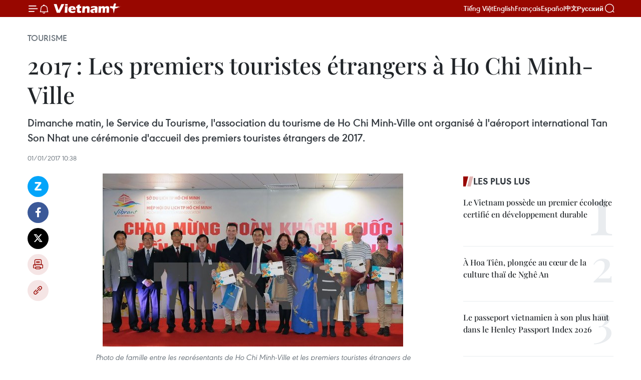

--- FILE ---
content_type: text/html;charset=utf-8
request_url: https://fr.vietnamplus.vn/2017-les-premiers-touristes-etrangers-a-ho-chi-minh-ville-post84172.vnp
body_size: 23593
content:
<!DOCTYPE html> <html lang="fr" class="fr"> <head> <title>2017 : Les premiers touristes étrangers à Ho Chi Minh-Ville | Vietnam+ (VietnamPlus)</title> <meta name="description" content="Dimanche matin, le Service du Tourisme, l&#39;association du tourisme de Ho Chi Minh-Ville ont organisé à l&#39;aéroport international Tan Son Nhat une cérémonie d&#39;accueil des premiers touristes étrangers de 2017."/> <meta name="keywords" content="cérémonie d&#39;accueil, touristes étrangers, tourisme"/> <meta name="news_keywords" content="cérémonie d&#39;accueil, touristes étrangers, tourisme"/> <meta http-equiv="Content-Type" content="text/html; charset=utf-8" /> <meta http-equiv="X-UA-Compatible" content="IE=edge"/> <meta http-equiv="refresh" content="1800" /> <meta name="revisit-after" content="1 days" /> <meta name="viewport" content="width=device-width, initial-scale=1"> <meta http-equiv="content-language" content="vi" /> <meta name="format-detection" content="telephone=no"/> <meta name="format-detection" content="address=no"/> <meta name="apple-mobile-web-app-capable" content="yes"> <meta name="apple-mobile-web-app-status-bar-style" content="black"> <meta name="apple-mobile-web-app-title" content="Vietnam+ (VietnamPlus)"/> <meta name="referrer" content="no-referrer-when-downgrade"/> <link rel="shortcut icon" href="https://media.vietnamplus.vn/assets/web/styles/img/favicon.ico" type="image/x-icon" /> <link rel="preconnect" href="https://media.vietnamplus.vn"/> <link rel="dns-prefetch" href="https://media.vietnamplus.vn"/> <link rel="preconnect" href="//www.google-analytics.com" /> <link rel="preconnect" href="//www.googletagmanager.com" /> <link rel="preconnect" href="//stc.za.zaloapp.com" /> <link rel="preconnect" href="//fonts.googleapis.com" /> <link rel="preconnect" href="//pagead2.googlesyndication.com"/> <link rel="preconnect" href="//tpc.googlesyndication.com"/> <link rel="preconnect" href="//securepubads.g.doubleclick.net"/> <link rel="preconnect" href="//accounts.google.com"/> <link rel="preconnect" href="//adservice.google.com"/> <link rel="preconnect" href="//adservice.google.com.vn"/> <link rel="preconnect" href="//www.googletagservices.com"/> <link rel="preconnect" href="//partner.googleadservices.com"/> <link rel="preconnect" href="//tpc.googlesyndication.com"/> <link rel="preconnect" href="//za.zdn.vn"/> <link rel="preconnect" href="//sp.zalo.me"/> <link rel="preconnect" href="//connect.facebook.net"/> <link rel="preconnect" href="//www.facebook.com"/> <link rel="dns-prefetch" href="//www.google-analytics.com" /> <link rel="dns-prefetch" href="//www.googletagmanager.com" /> <link rel="dns-prefetch" href="//stc.za.zaloapp.com" /> <link rel="dns-prefetch" href="//fonts.googleapis.com" /> <link rel="dns-prefetch" href="//pagead2.googlesyndication.com"/> <link rel="dns-prefetch" href="//tpc.googlesyndication.com"/> <link rel="dns-prefetch" href="//securepubads.g.doubleclick.net"/> <link rel="dns-prefetch" href="//accounts.google.com"/> <link rel="dns-prefetch" href="//adservice.google.com"/> <link rel="dns-prefetch" href="//adservice.google.com.vn"/> <link rel="dns-prefetch" href="//www.googletagservices.com"/> <link rel="dns-prefetch" href="//partner.googleadservices.com"/> <link rel="dns-prefetch" href="//tpc.googlesyndication.com"/> <link rel="dns-prefetch" href="//za.zdn.vn"/> <link rel="dns-prefetch" href="//sp.zalo.me"/> <link rel="dns-prefetch" href="//connect.facebook.net"/> <link rel="dns-prefetch" href="//www.facebook.com"/> <link rel="dns-prefetch" href="//graph.facebook.com"/> <link rel="dns-prefetch" href="//static.xx.fbcdn.net"/> <link rel="dns-prefetch" href="//staticxx.facebook.com"/> <script> var cmsConfig = { domainDesktop: 'https://fr.vietnamplus.vn', domainMobile: 'https://fr.vietnamplus.vn', domainApi: 'https://fr-api.vietnamplus.vn', domainStatic: 'https://media.vietnamplus.vn', domainLog: 'https://fr-log.vietnamplus.vn', googleAnalytics: 'G\-XG2Q9PW0XH', siteId: 0, pageType: 1, objectId: 84172, adsZone: 368, allowAds: true, adsLazy: true, antiAdblock: true, }; if (window.location.protocol !== 'https:' && window.location.hostname.indexOf('vietnamplus.vn') !== -1) { window.location = 'https://' + window.location.hostname + window.location.pathname + window.location.hash; } var USER_AGENT=window.navigator&&(window.navigator.userAgent||window.navigator.vendor)||window.opera||"",IS_MOBILE=/Android|webOS|iPhone|iPod|BlackBerry|Windows Phone|IEMobile|Mobile Safari|Opera Mini/i.test(USER_AGENT),IS_REDIRECT=!1;function setCookie(e,o,i){var n=new Date,i=(n.setTime(n.getTime()+24*i*60*60*1e3),"expires="+n.toUTCString());document.cookie=e+"="+o+"; "+i+";path=/;"}function getCookie(e){var o=document.cookie.indexOf(e+"="),i=o+e.length+1;return!o&&e!==document.cookie.substring(0,e.length)||-1===o?null:(-1===(e=document.cookie.indexOf(";",i))&&(e=document.cookie.length),unescape(document.cookie.substring(i,e)))}IS_MOBILE&&getCookie("isDesktop")&&(setCookie("isDesktop",1,-1),window.location=window.location.pathname.replace(".amp", ".vnp")+window.location.search,IS_REDIRECT=!0); </script> <script> if(USER_AGENT && USER_AGENT.indexOf("facebot") <= 0 && USER_AGENT.indexOf("facebookexternalhit") <= 0) { var query = ''; var hash = ''; if (window.location.search) query = window.location.search; if (window.location.hash) hash = window.location.hash; var canonicalUrl = 'https://fr.vietnamplus.vn/2017-les-premiers-touristes-etrangers-a-ho-chi-minh-ville-post84172.vnp' + query + hash ; var curUrl = decodeURIComponent(window.location.href); if(!location.port && canonicalUrl.startsWith("http") && curUrl != canonicalUrl){ window.location.replace(canonicalUrl); } } </script> <meta property="fb:pages" content="120834779440" /> <meta property="fb:app_id" content="1960985707489919" /> <meta name="author" content="Vietnam+ (VietnamPlus)" /> <meta name="copyright" content="Copyright © 2026 by Vietnam+ (VietnamPlus)" /> <meta name="RATING" content="GENERAL" /> <meta name="GENERATOR" content="Vietnam+ (VietnamPlus)" /> <meta content="Vietnam+ (VietnamPlus)" itemprop="sourceOrganization" name="source"/> <meta content="news" itemprop="genre" name="medium"/> <meta name="robots" content="noarchive, max-image-preview:large, index, follow" /> <meta name="GOOGLEBOT" content="noarchive, max-image-preview:large, index, follow" /> <link rel="canonical" href="https://fr.vietnamplus.vn/2017-les-premiers-touristes-etrangers-a-ho-chi-minh-ville-post84172.vnp" /> <meta property="og:site_name" content="Vietnam+ (VietnamPlus)"/> <meta property="og:rich_attachment" content="true"/> <meta property="og:type" content="article"/> <meta property="og:url" content="https://fr.vietnamplus.vn/2017-les-premiers-touristes-etrangers-a-ho-chi-minh-ville-post84172.vnp"/> <meta property="og:image" content="https://mediafr.vietnamplus.vn/images/f7bdd265dc3b1373bc7e1f8305ab7b24f8902325715ca735e2bb0c990a186f878b6f66b1743552506acfd6fb4cc747b6d79d963b1fd5ae21f3b21a1b3523e83d/khach.jpg.webp"/> <meta property="og:image:width" content="1200"/> <meta property="og:image:height" content="630"/> <meta property="og:title" content="2017 : Les premiers touristes étrangers à Ho Chi Minh-Ville"/> <meta property="og:description" content="Dimanche matin, le Service du Tourisme, l&#39;association du tourisme de Ho Chi Minh-Ville ont organisé à l&#39;aéroport international Tan Son Nhat une cérémonie d&#39;accueil des premiers touristes étrangers de 2017."/> <meta name="twitter:card" value="summary"/> <meta name="twitter:url" content="https://fr.vietnamplus.vn/2017-les-premiers-touristes-etrangers-a-ho-chi-minh-ville-post84172.vnp"/> <meta name="twitter:title" content="2017 : Les premiers touristes étrangers à Ho Chi Minh-Ville"/> <meta name="twitter:description" content="Dimanche matin, le Service du Tourisme, l&#39;association du tourisme de Ho Chi Minh-Ville ont organisé à l&#39;aéroport international Tan Son Nhat une cérémonie d&#39;accueil des premiers touristes étrangers de 2017."/> <meta name="twitter:image" content="https://mediafr.vietnamplus.vn/images/f7bdd265dc3b1373bc7e1f8305ab7b24f8902325715ca735e2bb0c990a186f878b6f66b1743552506acfd6fb4cc747b6d79d963b1fd5ae21f3b21a1b3523e83d/khach.jpg.webp"/> <meta name="twitter:site" content="@Vietnam+ (VietnamPlus)"/> <meta name="twitter:creator" content="@Vietnam+ (VietnamPlus)"/> <meta property="article:publisher" content="https://www.facebook.com/VietnamPlus" /> <meta property="article:tag" content="cérémonie d&#39;accueil, touristes étrangers, tourisme"/> <meta property="article:section" content="Tourisme" /> <meta property="article:published_time" content="2017-01-01T17:38:49+0700"/> <meta property="article:modified_time" content="2017-01-01T17:38:49+0700"/> <script type="application/ld+json"> { "@context": "http://schema.org", "@type": "Organization", "name": "Vietnam+ (VietnamPlus)", "url": "https://fr.vietnamplus.vn", "logo": "https://media.vietnamplus.vn/assets/web/styles/img/logo.png", "foundingDate": "2008", "founders": [ { "@type": "Person", "name": "Thông tấn xã Việt Nam (TTXVN)" } ], "address": [ { "@type": "PostalAddress", "streetAddress": "Số 05 Lý Thường Kiệt - Hà Nội - Việt Nam", "addressLocality": "Hà Nội City", "addressRegion": "Northeast", "postalCode": "100000", "addressCountry": "VNM" } ], "contactPoint": [ { "@type": "ContactPoint", "telephone": "+84-243-941-1349", "contactType": "customer service" }, { "@type": "ContactPoint", "telephone": "+84-243-941-1348", "contactType": "customer service" } ], "sameAs": [ "https://www.facebook.com/VietnamPlus", "https://www.tiktok.com/@vietnamplus", "https://twitter.com/vietnamplus", "https://www.youtube.com/c/BaoVietnamPlus" ] } </script> <script type="application/ld+json"> { "@context" : "https://schema.org", "@type" : "WebSite", "name": "Vietnam+ (VietnamPlus)", "url": "https://fr.vietnamplus.vn", "alternateName" : "Báo điện tử VIETNAMPLUS, Cơ quan của Thông tấn xã Việt Nam (TTXVN)", "potentialAction": { "@type": "SearchAction", "target": { "@type": "EntryPoint", "urlTemplate": "https://fr.vietnamplus.vn/search/?q={search_term_string}" }, "query-input": "required name=search_term_string" } } </script> <script type="application/ld+json"> { "@context":"http://schema.org", "@type":"BreadcrumbList", "itemListElement":[ { "@type":"ListItem", "position":1, "item":{ "@id":"https://fr.vietnamplus.vn/tourisme/", "name":"Tourisme" } } ] } </script> <script type="application/ld+json"> { "@context": "http://schema.org", "@type": "NewsArticle", "mainEntityOfPage":{ "@type":"WebPage", "@id":"https://fr.vietnamplus.vn/2017-les-premiers-touristes-etrangers-a-ho-chi-minh-ville-post84172.vnp" }, "headline": "2017 : Les premiers touristes étrangers à Ho Chi Minh-Ville", "description": "Dimanche matin, le Service du Tourisme, l'association du tourisme de Ho Chi Minh-Ville ont organisé à l'aéroport international Tan Son Nhat une cérémonie d'accueil des premiers touristes étrangers de 2017.", "image": { "@type": "ImageObject", "url": "https://mediafr.vietnamplus.vn/images/f7bdd265dc3b1373bc7e1f8305ab7b24f8902325715ca735e2bb0c990a186f878b6f66b1743552506acfd6fb4cc747b6d79d963b1fd5ae21f3b21a1b3523e83d/khach.jpg.webp", "width" : 1200, "height" : 675 }, "datePublished": "2017-01-01T17:38:49+0700", "dateModified": "2017-01-01T17:38:49+0700", "author": { "@type": "Person", "name": "" }, "publisher": { "@type": "Organization", "name": "Vietnam+ (VietnamPlus)", "logo": { "@type": "ImageObject", "url": "https://media.vietnamplus.vn/assets/web/styles/img/logo.png" } } } </script> <link rel="preload" href="https://media.vietnamplus.vn/assets/web/styles/css/main.min-1.0.14.css" as="style"> <link rel="preload" href="https://media.vietnamplus.vn/assets/web/js/main.min-1.0.33.js" as="script"> <link rel="preload" href="https://media.vietnamplus.vn/assets/web/js/detail.min-1.0.15.js" as="script"> <link rel="preload" href="https://common.mcms.one/assets/styles/css/vietnamplus-1.0.0.css" as="style"> <link rel="stylesheet" href="https://common.mcms.one/assets/styles/css/vietnamplus-1.0.0.css"> <link id="cms-style" rel="stylesheet" href="https://media.vietnamplus.vn/assets/web/styles/css/main.min-1.0.14.css"> <script type="text/javascript"> var _metaOgUrl = 'https://fr.vietnamplus.vn/2017-les-premiers-touristes-etrangers-a-ho-chi-minh-ville-post84172.vnp'; var page_title = document.title; var tracked_url = window.location.pathname + window.location.search + window.location.hash; var cate_path = 'tourisme'; if (cate_path.length > 0) { tracked_url = "/" + cate_path + tracked_url; } </script> <script async="" src="https://www.googletagmanager.com/gtag/js?id=G-XG2Q9PW0XH"></script> <script> window.dataLayer = window.dataLayer || []; function gtag(){dataLayer.push(arguments);} gtag('js', new Date()); gtag('config', 'G-XG2Q9PW0XH', {page_path: tracked_url}); </script> <script>window.dataLayer = window.dataLayer || [];dataLayer.push({'pageCategory': '/tourisme'});</script> <script> window.dataLayer = window.dataLayer || []; dataLayer.push({ 'event': 'Pageview', 'articleId': '84172', 'articleTitle': '2017 : Les premiers touristes étrangers à Ho Chi Minh-Ville', 'articleCategory': 'Tourisme', 'articleAlowAds': true, 'articleType': 'detail', 'articleTags': 'cérémonie d'accueil, touristes étrangers, tourisme', 'articlePublishDate': '2017-01-01T17:38:49+0700', 'articleThumbnail': 'https://mediafr.vietnamplus.vn/images/f7bdd265dc3b1373bc7e1f8305ab7b24f8902325715ca735e2bb0c990a186f878b6f66b1743552506acfd6fb4cc747b6d79d963b1fd5ae21f3b21a1b3523e83d/khach.jpg.webp', 'articleShortUrl': 'https://fr.vietnamplus.vn/2017-les-premiers-touristes-etrangers-a-ho-chi-minh-ville-post84172.vnp', 'articleFullUrl': 'https://fr.vietnamplus.vn/2017-les-premiers-touristes-etrangers-a-ho-chi-minh-ville-post84172.vnp', }); </script> <script type='text/javascript'> gtag('event', 'article_page',{ 'articleId': '84172', 'articleTitle': '2017 : Les premiers touristes étrangers à Ho Chi Minh-Ville', 'articleCategory': 'Tourisme', 'articleAlowAds': true, 'articleType': 'detail', 'articleTags': 'cérémonie d'accueil, touristes étrangers, tourisme', 'articlePublishDate': '2017-01-01T17:38:49+0700', 'articleThumbnail': 'https://mediafr.vietnamplus.vn/images/f7bdd265dc3b1373bc7e1f8305ab7b24f8902325715ca735e2bb0c990a186f878b6f66b1743552506acfd6fb4cc747b6d79d963b1fd5ae21f3b21a1b3523e83d/khach.jpg.webp', 'articleShortUrl': 'https://fr.vietnamplus.vn/2017-les-premiers-touristes-etrangers-a-ho-chi-minh-ville-post84172.vnp', 'articleFullUrl': 'https://fr.vietnamplus.vn/2017-les-premiers-touristes-etrangers-a-ho-chi-minh-ville-post84172.vnp', }); </script> <script>(function(w,d,s,l,i){w[l]=w[l]||[];w[l].push({'gtm.start': new Date().getTime(),event:'gtm.js'});var f=d.getElementsByTagName(s)[0], j=d.createElement(s),dl=l!='dataLayer'?'&l='+l:'';j.async=true;j.src= 'https://www.googletagmanager.com/gtm.js?id='+i+dl;f.parentNode.insertBefore(j,f); })(window,document,'script','dataLayer','GTM-5WM58F3N');</script> <script type="text/javascript"> !function(){"use strict";function e(e){var t=!(arguments.length>1&&void 0!==arguments[1])||arguments[1],c=document.createElement("script");c.src=e,t?c.type="module":(c.async=!0,c.type="text/javascript",c.setAttribute("nomodule",""));var n=document.getElementsByTagName("script")[0];n.parentNode.insertBefore(c,n)}!function(t,c){!function(t,c,n){var a,o,r;n.accountId=c,null!==(a=t.marfeel)&&void 0!==a||(t.marfeel={}),null!==(o=(r=t.marfeel).cmd)&&void 0!==o||(r.cmd=[]),t.marfeel.config=n;var i="https://sdk.mrf.io/statics";e("".concat(i,"/marfeel-sdk.js?id=").concat(c),!0),e("".concat(i,"/marfeel-sdk.es5.js?id=").concat(c),!1)}(t,c,arguments.length>2&&void 0!==arguments[2]?arguments[2]:{})}(window,2272,{} )}(); </script> <script async src="https://sp.zalo.me/plugins/sdk.js"></script> </head> <body class="detail-page"> <div id="sdaWeb_SdaMasthead" class="rennab rennab-top" data-platform="1" data-position="Web_SdaMasthead"> </div> <header class=" site-header"> <div class="sticky"> <div class="container"> <i class="ic-menu"></i> <i class="ic-bell"></i> <div id="header-news" class="pick-news hidden" data-source="header-latest-news"></div> <a class="small-logo" href="/" title="Vietnam+ (VietnamPlus)">Vietnam+ (VietnamPlus)</a> <ul class="menu"> <li> <a href="https://www.vietnamplus.vn" title="Tiếng Việt" target="_blank">Tiếng Việt</a> </li> <li> <a href="https://en.vietnamplus.vn" title="English" target="_blank" rel="nofollow">English</a> </li> <li> <a href="https://fr.vietnamplus.vn" title="Français" target="_blank" rel="nofollow">Français</a> </li> <li> <a href="https://es.vietnamplus.vn" title="Español" target="_blank" rel="nofollow">Español</a> </li> <li> <a href="https://zh.vietnamplus.vn" title="中文" target="_blank" rel="nofollow">中文</a> </li> <li> <a href="https://ru.vietnamplus.vn" title="Русский" target="_blank" rel="nofollow">Русский</a> </li> </ul> <div class="search-wrapper"> <i class="ic-search"></i> <input type="text" class="search txtsearch" placeholder="Mot clé"> </div> </div> </div> </header> <div class="site-body"> <div id="sdaWeb_SdaBackground" class="rennab " data-platform="1" data-position="Web_SdaBackground"> </div> <div class="container"> <div class="breadcrumb breadcrumb-detail"> <h2 class="main"> <a href="https://fr.vietnamplus.vn/tourisme/" title="Tourisme" class="active">Tourisme</a> </h2> </div> <div id="sdaWeb_SdaTop" class="rennab " data-platform="1" data-position="Web_SdaTop"> </div> <div class="article"> <h1 class="article__title cms-title "> 2017 : Les premiers touristes étrangers à Ho Chi Minh-Ville </h1> <div class="article__sapo cms-desc"> Dimanche matin, le Service du Tourisme, l'association du tourisme de Ho Chi Minh-Ville ont organisé à l'aéroport international Tan Son Nhat une cérémonie d'accueil des premiers touristes étrangers de 2017. </div> <div id="sdaWeb_SdaArticleAfterSapo" class="rennab " data-platform="1" data-position="Web_SdaArticleAfterSapo"> </div> <div class="article__meta"> <time class="time" datetime="2017-01-01T17:38:49+0700" data-time="1483267129" data-friendly="false">dimanche 1 janvier 2017 17:38</time> <meta class="cms-date" itemprop="datePublished" content="2017-01-01T17:38:49+0700"> </div> <div class="col"> <div class="main-col content-col"> <div class="article__body zce-content-body cms-body" itemprop="articleBody"> <div class="social-pin sticky article__social"> <a href="javascript:void(0);" class="zl zalo-share-button" title="Zalo" data-href="https://fr.vietnamplus.vn/2017-les-premiers-touristes-etrangers-a-ho-chi-minh-ville-post84172.vnp" data-oaid="4486284411240520426" data-layout="1" data-color="blue" data-customize="true">Zalo</a> <a href="javascript:void(0);" class="item fb" data-href="https://fr.vietnamplus.vn/2017-les-premiers-touristes-etrangers-a-ho-chi-minh-ville-post84172.vnp" data-rel="facebook" title="Facebook">Facebook</a> <a href="javascript:void(0);" class="item tw" data-href="https://fr.vietnamplus.vn/2017-les-premiers-touristes-etrangers-a-ho-chi-minh-ville-post84172.vnp" data-rel="twitter" title="Twitter">Twitter</a> <a href="javascript:void(0);" class="bookmark sendbookmark hidden" onclick="ME.sendBookmark(this, 84172);" data-id="84172" title="marque-pages">marque-pages</a> <a href="javascript:void(0);" class="print sendprint" title="Print" data-href="/print-84172.html">Impression</a> <a href="javascript:void(0);" class="item link" data-href="https://fr.vietnamplus.vn/2017-les-premiers-touristes-etrangers-a-ho-chi-minh-ville-post84172.vnp" data-rel="copy" title="Copy link">Copy link</a> </div> <div class="article-photo"> <a href="/Uploaded_FR/HD1/2017_01_01/khach.jpg" rel="nofollow" target="_blank"><img alt="2017 : Les premiers touristes étrangers à Ho Chi Minh-Ville ảnh 1" src="[data-uri]" class="lazyload cms-photo" data-large-src="https://mediafr.vietnamplus.vn/images/33e0b6e9e64bc3c1817db4b0200c0d1e23e8168d7b804815899aca9486d5a2f6507c8f0d31ba203be42c436290d1d551/khach.jpg" data-src="https://mediafr.vietnamplus.vn/images/68f2576c032ecf9e9a26d2c81c381417c09233eb10cd873624a553ba4e6828bac6c1a8ac2561ed247dc8346fc162187d/khach.jpg" title="2017 : Les premiers touristes étrangers à Ho Chi Minh-Ville ảnh 1"></a><span>Photo de famille entre les représentants de Ho Chi Minh-Ville et les premiers touristes étrangers de l'année 2017. Photo: VNA<br></span>
</div>
<p>Ho Chi Minh-Ville (VNA) – Dimanche matin, le Service du Tourisme, l'association du tourisme de Ho Chi Minh-Ville ont organisé à l'aéroport international Tan Son Nhat une cérémonie d'accueil des premiers touristes étrangers de l'année 2017.</p>
<p>Il s'agit des passagers du vol VN30 au départ d’Allemagne et du vol TG550 au départ de Londres (Royaume-Uni) à&nbsp; destination de Ho Chi Minh-Ville. &nbsp;</p>
<div class="sda_middle"> <div id="sdaWeb_SdaArticleMiddle" class="rennab fyi" data-platform="1" data-position="Web_SdaArticleMiddle"> </div>
</div>
<p>Félicitant les premiers touristes étrangers à fouler le sol de la mégapole du Sud en 2017, la vice-présidente du Comité populaire municipal, Nguyen Thi Thu a indiqué que ces derniers temps, sa ville avait amélioré ses infrastructures touristiques au service de la demande croissante des touristes.</p>
<p>En 2017, le secteur touristique de la ville développera davantage de produits touristiques sur le thème ​"Tourisme responsable", tout en exploitant ses atouts comme le tourisme MICE, le tourisme maritime, le tourisme gastronomique, etc, pour attirer plus de visiteurs, a-t-elle ajouté.</p>
<div class="sda_middle"> <div id="sdaWeb_SdaArticleMiddle1" class="rennab fyi" data-platform="1" data-position="Web_SdaArticleMiddle1"> </div>
</div>
<p>La cérémonie d’accueil des premiers touristes de l’année 2017 était l’une des activités de promotion touristique lancées par la ville cette année avec, entre autres, le festival de l'Ao dai (tunique traditionnelle des Vietnamiennes), une fête du tourisme, une foire internationale du tourisme.</p>
<p>En 2017, le secteur touristique de Ho Chi Minh-Ville ​vise 5,6 millions de visiteurs étrangers, soit une hausse de 10% sur un an, et ​un chiffre d’affaires de 112.000 milliards de dôngs, soit près de 5 milliards de dollars (+8%). Le tourisme ​​a vocation à devenir l’un des trois secteurs économiques de pointe de la ville. -VNA<br><br></p> <div id="sdaWeb_SdaArticleAfterBody" class="rennab " data-platform="1" data-position="Web_SdaArticleAfterBody"> </div> </div> <div class="article__tag"> <a class="active" href="https://fr.vietnamplus.vn/tag/ceremonie-daccueil-tag5362.vnp" title="cérémonie d&#39;accueil">#cérémonie d'accueil</a> <a class="active" href="https://fr.vietnamplus.vn/tag/touristes-etrangers-tag2172.vnp" title="touristes étrangers">#touristes étrangers</a> <a class="" href="https://fr.vietnamplus.vn/tag/tourisme-tag91.vnp" title="tourisme">#tourisme</a> <a class="link" href="https://fr.vietnamplus.vn/region/ho-chi-minh-ville/126.vnp" title="Ho Chi Minh-Ville"><i class="ic-location"></i> Ho Chi Minh-Ville</a> </div> <div id="sdaWeb_SdaArticleAfterTag" class="rennab " data-platform="1" data-position="Web_SdaArticleAfterTag"> </div> <div class="wrap-social"> <div class="social-pin article__social"> <a href="javascript:void(0);" class="zl zalo-share-button" title="Zalo" data-href="https://fr.vietnamplus.vn/2017-les-premiers-touristes-etrangers-a-ho-chi-minh-ville-post84172.vnp" data-oaid="4486284411240520426" data-layout="1" data-color="blue" data-customize="true">Zalo</a> <a href="javascript:void(0);" class="item fb" data-href="https://fr.vietnamplus.vn/2017-les-premiers-touristes-etrangers-a-ho-chi-minh-ville-post84172.vnp" data-rel="facebook" title="Facebook">Facebook</a> <a href="javascript:void(0);" class="item tw" data-href="https://fr.vietnamplus.vn/2017-les-premiers-touristes-etrangers-a-ho-chi-minh-ville-post84172.vnp" data-rel="twitter" title="Twitter">Twitter</a> <a href="javascript:void(0);" class="bookmark sendbookmark hidden" onclick="ME.sendBookmark(this, 84172);" data-id="84172" title="marque-pages">marque-pages</a> <a href="javascript:void(0);" class="print sendprint" title="Print" data-href="/print-84172.html">Impression</a> <a href="javascript:void(0);" class="item link" data-href="https://fr.vietnamplus.vn/2017-les-premiers-touristes-etrangers-a-ho-chi-minh-ville-post84172.vnp" data-rel="copy" title="Copy link">Copy link</a> </div> <a href="https://news.google.com/publications/CAAqBwgKMN-18wowlLWFAw?hl=vi&gl=VN&ceid=VN%3Avi" class="google-news" target="_blank" title="Google News">Suivez VietnamPlus</a> </div> <div id="sdaWeb_SdaArticleAfterBody1" class="rennab " data-platform="1" data-position="Web_SdaArticleAfterBody1"> </div> <div id="sdaWeb_SdaArticleAfterBody2" class="rennab " data-platform="1" data-position="Web_SdaArticleAfterBody2"> </div> <div class="box-related-news"> <h3 class="box-heading"> <span class="title">Sur le même sujet</span> </h3> <div class="box-content" data-source="related-news"> <article class="story"> <figure class="story__thumb"> <a class="cms-link" href="https://fr.vietnamplus.vn/le-triangle-du-tourisme-ho-chi-minh-ville-lam-dong-binh-thuan-post68391.vnp" title="Le Triangle du tourisme « Ho Chi Minh-Ville – Lam Dong – Binh Thuan »"> <img class="lazyload" src="[data-uri]" data-src="https://mediafr.vietnamplus.vn/images/d46bcb34ef998b09e0bae168b2a8b60eaf720fa18e5c363f94cf189197e192d803db8d5eea3aec6605a307486ad419ff45ecce224412c4719ebd1663feaf5803/dulich.jpg.webp" data-srcset="https://mediafr.vietnamplus.vn/images/d46bcb34ef998b09e0bae168b2a8b60eaf720fa18e5c363f94cf189197e192d803db8d5eea3aec6605a307486ad419ff45ecce224412c4719ebd1663feaf5803/dulich.jpg.webp 1x, https://mediafr.vietnamplus.vn/images/dff54262a5435959c670ef13b2e0a728af720fa18e5c363f94cf189197e192d803db8d5eea3aec6605a307486ad419ff45ecce224412c4719ebd1663feaf5803/dulich.jpg.webp 2x" alt="Le Triangle du tourisme « Ho Chi Minh-Ville – Lam Dong – Binh Thuan »"> <noscript><img src="https://mediafr.vietnamplus.vn/images/d46bcb34ef998b09e0bae168b2a8b60eaf720fa18e5c363f94cf189197e192d803db8d5eea3aec6605a307486ad419ff45ecce224412c4719ebd1663feaf5803/dulich.jpg.webp" srcset="https://mediafr.vietnamplus.vn/images/d46bcb34ef998b09e0bae168b2a8b60eaf720fa18e5c363f94cf189197e192d803db8d5eea3aec6605a307486ad419ff45ecce224412c4719ebd1663feaf5803/dulich.jpg.webp 1x, https://mediafr.vietnamplus.vn/images/dff54262a5435959c670ef13b2e0a728af720fa18e5c363f94cf189197e192d803db8d5eea3aec6605a307486ad419ff45ecce224412c4719ebd1663feaf5803/dulich.jpg.webp 2x" alt="Le Triangle du tourisme « Ho Chi Minh-Ville – Lam Dong – Binh Thuan »" class="image-fallback"></noscript> </a> </figure> <h2 class="story__heading" data-tracking="68391"> <a class=" cms-link" href="https://fr.vietnamplus.vn/le-triangle-du-tourisme-ho-chi-minh-ville-lam-dong-binh-thuan-post68391.vnp" title="Le Triangle du tourisme « Ho Chi Minh-Ville – Lam Dong – Binh Thuan »"> Le Triangle du tourisme « Ho Chi Minh-Ville – Lam Dong – Binh Thuan » </a> </h2> <time class="time" datetime="2015-10-27T14:43:00+0700" data-time="1445931780"> 27/10/2015 14:43 </time> <div class="story__summary story__shorten"> Ho Chi Minh-Ville, les provinces de Binh Thuan et Lam Dong sont devenus l’une des destinations touristiques les plus populaires et les plus attrayantes du pays. </div> </article> <article class="story"> <figure class="story__thumb"> <a class="cms-link" href="https://fr.vietnamplus.vn/forte-croissance-pour-ho-chi-minh-ville-ces-deux-premiers-mois-post72737.vnp" title="Forte croissance pour Ho Chi Minh- Ville ces deux premiers mois"> <img class="lazyload" src="[data-uri]" data-src="https://mediafr.vietnamplus.vn/images/d46bcb34ef998b09e0bae168b2a8b60eeaf719f65c8f93389464ba40571f23cbbc49f24e50751cc5420372b52bd2af4a1a6e886c35d2e2c9c9bca0f6b3de92c9/1.jpg.webp" data-srcset="https://mediafr.vietnamplus.vn/images/d46bcb34ef998b09e0bae168b2a8b60eeaf719f65c8f93389464ba40571f23cbbc49f24e50751cc5420372b52bd2af4a1a6e886c35d2e2c9c9bca0f6b3de92c9/1.jpg.webp 1x, https://mediafr.vietnamplus.vn/images/dff54262a5435959c670ef13b2e0a728eaf719f65c8f93389464ba40571f23cbbc49f24e50751cc5420372b52bd2af4a1a6e886c35d2e2c9c9bca0f6b3de92c9/1.jpg.webp 2x" alt="Forte croissance pour Ho Chi Minh- Ville ces deux premiers mois"> <noscript><img src="https://mediafr.vietnamplus.vn/images/d46bcb34ef998b09e0bae168b2a8b60eeaf719f65c8f93389464ba40571f23cbbc49f24e50751cc5420372b52bd2af4a1a6e886c35d2e2c9c9bca0f6b3de92c9/1.jpg.webp" srcset="https://mediafr.vietnamplus.vn/images/d46bcb34ef998b09e0bae168b2a8b60eeaf719f65c8f93389464ba40571f23cbbc49f24e50751cc5420372b52bd2af4a1a6e886c35d2e2c9c9bca0f6b3de92c9/1.jpg.webp 1x, https://mediafr.vietnamplus.vn/images/dff54262a5435959c670ef13b2e0a728eaf719f65c8f93389464ba40571f23cbbc49f24e50751cc5420372b52bd2af4a1a6e886c35d2e2c9c9bca0f6b3de92c9/1.jpg.webp 2x" alt="Forte croissance pour Ho Chi Minh- Ville ces deux premiers mois" class="image-fallback"></noscript> </a> </figure> <h2 class="story__heading" data-tracking="72737"> <a class=" cms-link" href="https://fr.vietnamplus.vn/forte-croissance-pour-ho-chi-minh-ville-ces-deux-premiers-mois-post72737.vnp" title="Forte croissance pour Ho Chi Minh- Ville ces deux premiers mois"> Forte croissance pour Ho Chi Minh- Ville ces deux premiers mois </a> </h2> <time class="time" datetime="2016-03-02T09:00:16+0700" data-time="1456884016"> 02/03/2016 09:00 </time> <div class="story__summary story__shorten"> Ho Chi Minh-Ville a affiché une forte croissance économique ces deux premiers mois, selon M. Vo Van Hoan, chef de bureau du Comité populaire municipal. </div> </article> <article class="story"> <figure class="story__thumb"> <a class="cms-link" href="https://fr.vietnamplus.vn/ho-chi-minh-ville-renforce-sa-connexion-avec-dautres-villes-du-bas-mekong-dans-le-tourisme-post83939.vnp" title="Hô Chi Minh-Ville renforce sa connexion avec d’autres villes du bas-Mékong dans le tourisme"> <img class="lazyload" src="[data-uri]" data-src="https://mediafr.vietnamplus.vn/images/d46bcb34ef998b09e0bae168b2a8b60eb14a2130f36e5ec630e63e1b69d39fcea8f857d0c39354724c10cc2cec10bc93835b2a35aa37fbf2ec7ee4bb159e461c/tourisme.jpg.webp" data-srcset="https://mediafr.vietnamplus.vn/images/d46bcb34ef998b09e0bae168b2a8b60eb14a2130f36e5ec630e63e1b69d39fcea8f857d0c39354724c10cc2cec10bc93835b2a35aa37fbf2ec7ee4bb159e461c/tourisme.jpg.webp 1x, https://mediafr.vietnamplus.vn/images/dff54262a5435959c670ef13b2e0a728b14a2130f36e5ec630e63e1b69d39fcea8f857d0c39354724c10cc2cec10bc93835b2a35aa37fbf2ec7ee4bb159e461c/tourisme.jpg.webp 2x" alt="Hô Chi Minh-Ville renforce sa connexion avec d’autres villes du bas-Mékong dans le tourisme"> <noscript><img src="https://mediafr.vietnamplus.vn/images/d46bcb34ef998b09e0bae168b2a8b60eb14a2130f36e5ec630e63e1b69d39fcea8f857d0c39354724c10cc2cec10bc93835b2a35aa37fbf2ec7ee4bb159e461c/tourisme.jpg.webp" srcset="https://mediafr.vietnamplus.vn/images/d46bcb34ef998b09e0bae168b2a8b60eb14a2130f36e5ec630e63e1b69d39fcea8f857d0c39354724c10cc2cec10bc93835b2a35aa37fbf2ec7ee4bb159e461c/tourisme.jpg.webp 1x, https://mediafr.vietnamplus.vn/images/dff54262a5435959c670ef13b2e0a728b14a2130f36e5ec630e63e1b69d39fcea8f857d0c39354724c10cc2cec10bc93835b2a35aa37fbf2ec7ee4bb159e461c/tourisme.jpg.webp 2x" alt="Hô Chi Minh-Ville renforce sa connexion avec d’autres villes du bas-Mékong dans le tourisme" class="image-fallback"></noscript> </a> </figure> <h2 class="story__heading" data-tracking="83939"> <a class=" cms-link" href="https://fr.vietnamplus.vn/ho-chi-minh-ville-renforce-sa-connexion-avec-dautres-villes-du-bas-mekong-dans-le-tourisme-post83939.vnp" title="Hô Chi Minh-Ville renforce sa connexion avec d’autres villes du bas-Mékong dans le tourisme"> Hô Chi Minh-Ville renforce sa connexion avec d’autres villes du bas-Mékong dans le tourisme </a> </h2> <time class="time" datetime="2016-12-26T16:37:33+0700" data-time="1482745053"> 26/12/2016 16:37 </time> <div class="story__summary story__shorten"> La 4ème conférence des maires des villes touristiques du bas-Mékong (Lower Mekong Tourism Cities Mayor Summit) a eu lieu le 22 décembre à Phnom Penh, au Cambodge. </div> </article> </div> </div> <div id="sdaWeb_SdaArticleAfterRelated" class="rennab " data-platform="1" data-position="Web_SdaArticleAfterRelated"> </div> <div class="timeline secondary"> <h3 class="box-heading"> <a href="https://fr.vietnamplus.vn/tourisme/" title="Tourisme" class="title"> Voir plus </a> </h3> <div class="box-content content-list" data-source="recommendation-368"> <article class="story" data-id="257768"> <figure class="story__thumb"> <a class="cms-link" href="https://fr.vietnamplus.vn/le-vietnam-etudie-lextension-des-exemptions-de-visa-pour-attirer-plus-de-touristes-post257768.vnp" title="Le Vietnam étudie l’extension des exemptions de visa pour attirer plus de touristes"> <img class="lazyload" src="[data-uri]" data-src="https://mediafr.vietnamplus.vn/images/44f872b41ffffe837e595148a04b980744f0fdf55541b121348d357ed75be88374b34d1252fc04dc5e28016fb9825ea045ecce224412c4719ebd1663feaf5803/vasco-da-gama.jpg.webp" data-srcset="https://mediafr.vietnamplus.vn/images/44f872b41ffffe837e595148a04b980744f0fdf55541b121348d357ed75be88374b34d1252fc04dc5e28016fb9825ea045ecce224412c4719ebd1663feaf5803/vasco-da-gama.jpg.webp 1x, https://mediafr.vietnamplus.vn/images/5d0deb09e2c673469c8d47bdf1f528e444f0fdf55541b121348d357ed75be88374b34d1252fc04dc5e28016fb9825ea045ecce224412c4719ebd1663feaf5803/vasco-da-gama.jpg.webp 2x" alt="Le Celebrity Solstice et le Vasco Da Gama au port de croisière international de Ha Long à Quang Ninh. Photo : tienphong.vn"> <noscript><img src="https://mediafr.vietnamplus.vn/images/44f872b41ffffe837e595148a04b980744f0fdf55541b121348d357ed75be88374b34d1252fc04dc5e28016fb9825ea045ecce224412c4719ebd1663feaf5803/vasco-da-gama.jpg.webp" srcset="https://mediafr.vietnamplus.vn/images/44f872b41ffffe837e595148a04b980744f0fdf55541b121348d357ed75be88374b34d1252fc04dc5e28016fb9825ea045ecce224412c4719ebd1663feaf5803/vasco-da-gama.jpg.webp 1x, https://mediafr.vietnamplus.vn/images/5d0deb09e2c673469c8d47bdf1f528e444f0fdf55541b121348d357ed75be88374b34d1252fc04dc5e28016fb9825ea045ecce224412c4719ebd1663feaf5803/vasco-da-gama.jpg.webp 2x" alt="Le Celebrity Solstice et le Vasco Da Gama au port de croisière international de Ha Long à Quang Ninh. Photo : tienphong.vn" class="image-fallback"></noscript> </a> </figure> <h2 class="story__heading" data-tracking="257768"> <a class=" cms-link" href="https://fr.vietnamplus.vn/le-vietnam-etudie-lextension-des-exemptions-de-visa-pour-attirer-plus-de-touristes-post257768.vnp" title="Le Vietnam étudie l’extension des exemptions de visa pour attirer plus de touristes"> Le Vietnam étudie l’extension des exemptions de visa pour attirer plus de touristes </a> </h2> <time class="time" datetime="2026-01-21T15:30:00+0700" data-time="1768984200"> 21/01/2026 15:30 </time> <div class="story__summary story__shorten"> <p>Le ministère de la Sécurité publique se coordonnera avec le ministère des Affaires étrangères pour étudier et proposer un élargissement des exemptions unilatérales de visa pour les marchés clés et à fort potentiel.</p> </div> </article> <article class="story" data-id="257740"> <figure class="story__thumb"> <a class="cms-link" href="https://fr.vietnamplus.vn/le-tourisme-vietnamien-en-pleine-effervescence-a-lapproche-du-nouvel-an-lunaire-post257740.vnp" title="Le tourisme vietnamien en pleine effervescence à l’approche du Nouvel an lunaire"> <img class="lazyload" src="[data-uri]" data-src="https://mediafr.vietnamplus.vn/images/09bba8fe1e0bab5788885f766dd43fbbd2eff3e911b98fa7487bcd74d4cedac68254f82d2fe514a7148e6dfd4ce50bdfbc641214598d56ebf6ac7b349144c1fa/du-lich.jpg.webp" data-srcset="https://mediafr.vietnamplus.vn/images/09bba8fe1e0bab5788885f766dd43fbbd2eff3e911b98fa7487bcd74d4cedac68254f82d2fe514a7148e6dfd4ce50bdfbc641214598d56ebf6ac7b349144c1fa/du-lich.jpg.webp 1x, https://mediafr.vietnamplus.vn/images/3a31c05c87ed42e2ee7840c780802e73d2eff3e911b98fa7487bcd74d4cedac68254f82d2fe514a7148e6dfd4ce50bdfbc641214598d56ebf6ac7b349144c1fa/du-lich.jpg.webp 2x" alt="Dé visiteurs au nouveau musée du &#34;phở&#34;, situé dans le quartier de Ben Thanh à Ho Chi Minh-Ville. Photo : sggp.org.vn"> <noscript><img src="https://mediafr.vietnamplus.vn/images/09bba8fe1e0bab5788885f766dd43fbbd2eff3e911b98fa7487bcd74d4cedac68254f82d2fe514a7148e6dfd4ce50bdfbc641214598d56ebf6ac7b349144c1fa/du-lich.jpg.webp" srcset="https://mediafr.vietnamplus.vn/images/09bba8fe1e0bab5788885f766dd43fbbd2eff3e911b98fa7487bcd74d4cedac68254f82d2fe514a7148e6dfd4ce50bdfbc641214598d56ebf6ac7b349144c1fa/du-lich.jpg.webp 1x, https://mediafr.vietnamplus.vn/images/3a31c05c87ed42e2ee7840c780802e73d2eff3e911b98fa7487bcd74d4cedac68254f82d2fe514a7148e6dfd4ce50bdfbc641214598d56ebf6ac7b349144c1fa/du-lich.jpg.webp 2x" alt="Dé visiteurs au nouveau musée du &#34;phở&#34;, situé dans le quartier de Ben Thanh à Ho Chi Minh-Ville. Photo : sggp.org.vn" class="image-fallback"></noscript> </a> </figure> <h2 class="story__heading" data-tracking="257740"> <a class=" cms-link" href="https://fr.vietnamplus.vn/le-tourisme-vietnamien-en-pleine-effervescence-a-lapproche-du-nouvel-an-lunaire-post257740.vnp" title="Le tourisme vietnamien en pleine effervescence à l’approche du Nouvel an lunaire"> Le tourisme vietnamien en pleine effervescence à l’approche du Nouvel an lunaire </a> </h2> <time class="time" datetime="2026-01-21T09:38:55+0700" data-time="1768963135"> 21/01/2026 09:38 </time> <div class="story__summary story__shorten"> <p>À l’approche du Nouvel An lunaire (Têt), la demande touristique devient de plus en plus dynamique, portée par une vaste offre de circuits nationaux et internationaux. Les entreprises de voyages accélèrent la préparation de leurs produits, la logistique des transports et la mobilisation des ressources humaines afin de répondre aux besoins de découverte culturelle, tant pour les voyageurs nationaux qu'internationaux.</p> </div> </article> <article class="story" data-id="257722"> <figure class="story__thumb"> <a class="cms-link" href="https://fr.vietnamplus.vn/les-medias-francais-saluent-phu-quoc-comme-nouveau-symbole-de-la-renaissance-du-tourisme-en-asie-post257722.vnp" title="Les médias français saluent Phu Quoc comme nouveau symbole de la renaissance du tourisme en Asie"> <img class="lazyload" src="[data-uri]" data-src="https://mediafr.vietnamplus.vn/images/99744cc23496dda1191ab041b5e718394ce14e386b51dcee9e27d4b417c6f5c449ccc4f74f3682a0e69295b58cc30d38/1-1106.jpg.webp" data-srcset="https://mediafr.vietnamplus.vn/images/99744cc23496dda1191ab041b5e718394ce14e386b51dcee9e27d4b417c6f5c449ccc4f74f3682a0e69295b58cc30d38/1-1106.jpg.webp 1x, https://mediafr.vietnamplus.vn/images/b45f905f8a1d998e7735114b0aa991f04ce14e386b51dcee9e27d4b417c6f5c449ccc4f74f3682a0e69295b58cc30d38/1-1106.jpg.webp 2x" alt="La plage de Bai Kem, à la beauté intacte rappelant un véritable paradis, constitue un atout concurrentiel majeur de l’île de Phu Quoc. (Photo : Fabl Belek)"> <noscript><img src="https://mediafr.vietnamplus.vn/images/99744cc23496dda1191ab041b5e718394ce14e386b51dcee9e27d4b417c6f5c449ccc4f74f3682a0e69295b58cc30d38/1-1106.jpg.webp" srcset="https://mediafr.vietnamplus.vn/images/99744cc23496dda1191ab041b5e718394ce14e386b51dcee9e27d4b417c6f5c449ccc4f74f3682a0e69295b58cc30d38/1-1106.jpg.webp 1x, https://mediafr.vietnamplus.vn/images/b45f905f8a1d998e7735114b0aa991f04ce14e386b51dcee9e27d4b417c6f5c449ccc4f74f3682a0e69295b58cc30d38/1-1106.jpg.webp 2x" alt="La plage de Bai Kem, à la beauté intacte rappelant un véritable paradis, constitue un atout concurrentiel majeur de l’île de Phu Quoc. (Photo : Fabl Belek)" class="image-fallback"></noscript> </a> </figure> <h2 class="story__heading" data-tracking="257722"> <a class=" cms-link" href="https://fr.vietnamplus.vn/les-medias-francais-saluent-phu-quoc-comme-nouveau-symbole-de-la-renaissance-du-tourisme-en-asie-post257722.vnp" title="Les médias français saluent Phu Quoc comme nouveau symbole de la renaissance du tourisme en Asie"> Les médias français saluent Phu Quoc comme nouveau symbole de la renaissance du tourisme en Asie </a> </h2> <time class="time" datetime="2026-01-21T02:20:06+0700" data-time="1768936806"> 21/01/2026 02:20 </time> <div class="story__summary story__shorten"> <p>EnVols, le magazine de bord de la compagnie aérienne nationale française, a récemment mis en avant Phu Quoc comme nouveau symbole de la renaissance du tourisme en Asie, soulignant sa capacité rare à concilier infrastructures modernes et patrimoine local préservé.</p> </div> </article> <article class="story" data-id="257730"> <figure class="story__thumb"> <a class="cms-link" href="https://fr.vietnamplus.vn/les-medias-japonais-fascines-par-lascension-du-fansipan-en-telepherique-post257730.vnp" title="Les médias japonais fascinés par l’ascension du Fansipan en téléphérique"> <img class="lazyload" src="[data-uri]" data-src="https://mediafr.vietnamplus.vn/images/99744cc23496dda1191ab041b5e7183960cecaddcaca45b42b239ce4016e0b2c49ccc4f74f3682a0e69295b58cc30d38/1-7106.jpg.webp" data-srcset="https://mediafr.vietnamplus.vn/images/99744cc23496dda1191ab041b5e7183960cecaddcaca45b42b239ce4016e0b2c49ccc4f74f3682a0e69295b58cc30d38/1-7106.jpg.webp 1x, https://mediafr.vietnamplus.vn/images/b45f905f8a1d998e7735114b0aa991f060cecaddcaca45b42b239ce4016e0b2c49ccc4f74f3682a0e69295b58cc30d38/1-7106.jpg.webp 2x" alt="Les médias japonais fascinés par l’ascension du Fansipan en téléphérique."> <noscript><img src="https://mediafr.vietnamplus.vn/images/99744cc23496dda1191ab041b5e7183960cecaddcaca45b42b239ce4016e0b2c49ccc4f74f3682a0e69295b58cc30d38/1-7106.jpg.webp" srcset="https://mediafr.vietnamplus.vn/images/99744cc23496dda1191ab041b5e7183960cecaddcaca45b42b239ce4016e0b2c49ccc4f74f3682a0e69295b58cc30d38/1-7106.jpg.webp 1x, https://mediafr.vietnamplus.vn/images/b45f905f8a1d998e7735114b0aa991f060cecaddcaca45b42b239ce4016e0b2c49ccc4f74f3682a0e69295b58cc30d38/1-7106.jpg.webp 2x" alt="Les médias japonais fascinés par l’ascension du Fansipan en téléphérique." class="image-fallback"></noscript> </a> </figure> <h2 class="story__heading" data-tracking="257730"> <a class=" cms-link" href="https://fr.vietnamplus.vn/les-medias-japonais-fascines-par-lascension-du-fansipan-en-telepherique-post257730.vnp" title="Les médias japonais fascinés par l’ascension du Fansipan en téléphérique"> Les médias japonais fascinés par l’ascension du Fansipan en téléphérique </a> </h2> <time class="time" datetime="2026-01-20T17:12:26+0700" data-time="1768903946"> 20/01/2026 17:12 </time> <div class="story__summary story__shorten"> <p>Accéder au plus haut sommet du Vietnam en simples sandales, voire participer à une réunion en ligne au milieu des nuages grâce à une connexion internet haut débit : telle est l’expérience qui a véritablement surpris les médias japonais lors de leur découverte du téléphérique du Fansipan.</p> </div> </article> <article class="story" data-id="257713"> <figure class="story__thumb"> <a class="cms-link" href="https://fr.vietnamplus.vn/ho-chi-minh-ville-dynamise-le-tourisme-culturel-et-gastronomique-a-lapproche-du-tet-du-cheval-post257713.vnp" title="Hô Chi Minh-Ville dynamise le tourisme culturel et gastronomique à l’approche du Têt du Cheval"> <img class="lazyload" src="[data-uri]" data-src="https://mediafr.vietnamplus.vn/images/99744cc23496dda1191ab041b5e718396dc3a989e98311bae7116fceb83318614a39e063b828a7071528759d04c58960/1-2224.jpg.webp" data-srcset="https://mediafr.vietnamplus.vn/images/99744cc23496dda1191ab041b5e718396dc3a989e98311bae7116fceb83318614a39e063b828a7071528759d04c58960/1-2224.jpg.webp 1x, https://mediafr.vietnamplus.vn/images/b45f905f8a1d998e7735114b0aa991f06dc3a989e98311bae7116fceb83318614a39e063b828a7071528759d04c58960/1-2224.jpg.webp 2x" alt="Parmi les temps forts de la saison figure l’ouverture officielle, à la mi-janvier 2026, du Musée du phở (Phở Museum), situé dans le quartier de Ben Thanh. Photo : VNA"> <noscript><img src="https://mediafr.vietnamplus.vn/images/99744cc23496dda1191ab041b5e718396dc3a989e98311bae7116fceb83318614a39e063b828a7071528759d04c58960/1-2224.jpg.webp" srcset="https://mediafr.vietnamplus.vn/images/99744cc23496dda1191ab041b5e718396dc3a989e98311bae7116fceb83318614a39e063b828a7071528759d04c58960/1-2224.jpg.webp 1x, https://mediafr.vietnamplus.vn/images/b45f905f8a1d998e7735114b0aa991f06dc3a989e98311bae7116fceb83318614a39e063b828a7071528759d04c58960/1-2224.jpg.webp 2x" alt="Parmi les temps forts de la saison figure l’ouverture officielle, à la mi-janvier 2026, du Musée du phở (Phở Museum), situé dans le quartier de Ben Thanh. Photo : VNA" class="image-fallback"></noscript> </a> </figure> <h2 class="story__heading" data-tracking="257713"> <a class=" cms-link" href="https://fr.vietnamplus.vn/ho-chi-minh-ville-dynamise-le-tourisme-culturel-et-gastronomique-a-lapproche-du-tet-du-cheval-post257713.vnp" title="Hô Chi Minh-Ville dynamise le tourisme culturel et gastronomique à l’approche du Têt du Cheval"> Hô Chi Minh-Ville dynamise le tourisme culturel et gastronomique à l’approche du Têt du Cheval </a> </h2> <time class="time" datetime="2026-01-20T15:43:29+0700" data-time="1768898609"> 20/01/2026 15:43 </time> <div class="story__summary story__shorten"> <p>À l’approche du Têt du Cheval  2026, Hô Chi Minh-Ville enrichit son offre touristique, en particulier dans les domaines culturel et gastronomique, afin de renforcer son attractivité auprès des visiteurs nationaux et internationaux.</p> </div> </article> <div id="sdaWeb_SdaNative1" class="rennab " data-platform="1" data-position="Web_SdaNative1"> </div> <article class="story" data-id="257710"> <figure class="story__thumb"> <a class="cms-link" href="https://fr.vietnamplus.vn/a-hoa-tien-plongee-au-c-ur-de-la-culture-thai-de-nghe-an-post257710.vnp" title="À Hoa Tiên, plongée au cœur de la culture thaï de Nghê An"> <img class="lazyload" src="[data-uri]" data-src="https://mediafr.vietnamplus.vn/images/44f872b41ffffe837e595148a04b9807975a72fa79d04b089cad50c3445fdbee062b9b5f06f5b1c3da6aa1554e359572f32a6fca8e316155c1d99e9c271713d6/nguoi-thai-o-quy-chau.jpg.webp" data-srcset="https://mediafr.vietnamplus.vn/images/44f872b41ffffe837e595148a04b9807975a72fa79d04b089cad50c3445fdbee062b9b5f06f5b1c3da6aa1554e359572f32a6fca8e316155c1d99e9c271713d6/nguoi-thai-o-quy-chau.jpg.webp 1x, https://mediafr.vietnamplus.vn/images/5d0deb09e2c673469c8d47bdf1f528e4975a72fa79d04b089cad50c3445fdbee062b9b5f06f5b1c3da6aa1554e359572f32a6fca8e316155c1d99e9c271713d6/nguoi-thai-o-quy-chau.jpg.webp 2x" alt="Des norias des Thaï à Quy Châu, province de Nghê An. Photo : giaoducthoidai.vn"> <noscript><img src="https://mediafr.vietnamplus.vn/images/44f872b41ffffe837e595148a04b9807975a72fa79d04b089cad50c3445fdbee062b9b5f06f5b1c3da6aa1554e359572f32a6fca8e316155c1d99e9c271713d6/nguoi-thai-o-quy-chau.jpg.webp" srcset="https://mediafr.vietnamplus.vn/images/44f872b41ffffe837e595148a04b9807975a72fa79d04b089cad50c3445fdbee062b9b5f06f5b1c3da6aa1554e359572f32a6fca8e316155c1d99e9c271713d6/nguoi-thai-o-quy-chau.jpg.webp 1x, https://mediafr.vietnamplus.vn/images/5d0deb09e2c673469c8d47bdf1f528e4975a72fa79d04b089cad50c3445fdbee062b9b5f06f5b1c3da6aa1554e359572f32a6fca8e316155c1d99e9c271713d6/nguoi-thai-o-quy-chau.jpg.webp 2x" alt="Des norias des Thaï à Quy Châu, province de Nghê An. Photo : giaoducthoidai.vn" class="image-fallback"></noscript> </a> </figure> <h2 class="story__heading" data-tracking="257710"> <a class=" cms-link" href="https://fr.vietnamplus.vn/a-hoa-tien-plongee-au-c-ur-de-la-culture-thai-de-nghe-an-post257710.vnp" title="À Hoa Tiên, plongée au cœur de la culture thaï de Nghê An"> À Hoa Tiên, plongée au cœur de la culture thaï de Nghê An </a> </h2> <time class="time" datetime="2026-01-20T15:00:00+0700" data-time="1768896000"> 20/01/2026 15:00 </time> <div class="story__summary story__shorten"> <p>Le village est d’ailleurs presque entièrement peuplé de Thaïs. Les traditions y demeurent intactes. Les maisons sur pilotis se serrent à l’ombre des arbres, les roues à eau tournent lentement le long de la rivière Hiêu, tandis que le claquement régulier des métiers à tisser rythme la vie quotidienne.</p> </div> </article> <article class="story" data-id="257660"> <figure class="story__thumb"> <a class="cms-link" href="https://fr.vietnamplus.vn/phu-quy-et-nha-trang-les-perles-du-littoral-vietnamien-a-lhonneur-dans-figaro-nautisme-post257660.vnp" title="Phu Quy et Nha Trang : Les perles du littoral vietnamien à l&#39;honneur dans Figaro Nautisme"> <img class="lazyload" src="[data-uri]" data-src="https://mediafr.vietnamplus.vn/images/4a1eed2490c76558fc1c97e5df115ad2fb79e70bca32e9f4a5db93ac50e0b62627e49c1a436ee31b20571d87b3c80855/phu-auy.jpg.webp" data-srcset="https://mediafr.vietnamplus.vn/images/4a1eed2490c76558fc1c97e5df115ad2fb79e70bca32e9f4a5db93ac50e0b62627e49c1a436ee31b20571d87b3c80855/phu-auy.jpg.webp 1x, https://mediafr.vietnamplus.vn/images/34c41fdf4b6550b72895aef39c21803ffb79e70bca32e9f4a5db93ac50e0b62627e49c1a436ee31b20571d87b3c80855/phu-auy.jpg.webp 2x" alt="Vue du district insulaire de Phu Quy dans la province de Lam Dong. Photo : VNA"> <noscript><img src="https://mediafr.vietnamplus.vn/images/4a1eed2490c76558fc1c97e5df115ad2fb79e70bca32e9f4a5db93ac50e0b62627e49c1a436ee31b20571d87b3c80855/phu-auy.jpg.webp" srcset="https://mediafr.vietnamplus.vn/images/4a1eed2490c76558fc1c97e5df115ad2fb79e70bca32e9f4a5db93ac50e0b62627e49c1a436ee31b20571d87b3c80855/phu-auy.jpg.webp 1x, https://mediafr.vietnamplus.vn/images/34c41fdf4b6550b72895aef39c21803ffb79e70bca32e9f4a5db93ac50e0b62627e49c1a436ee31b20571d87b3c80855/phu-auy.jpg.webp 2x" alt="Vue du district insulaire de Phu Quy dans la province de Lam Dong. Photo : VNA" class="image-fallback"></noscript> </a> </figure> <h2 class="story__heading" data-tracking="257660"> <a class=" cms-link" href="https://fr.vietnamplus.vn/phu-quy-et-nha-trang-les-perles-du-littoral-vietnamien-a-lhonneur-dans-figaro-nautisme-post257660.vnp" title="Phu Quy et Nha Trang : Les perles du littoral vietnamien à l&#39;honneur dans Figaro Nautisme"> Phu Quy et Nha Trang : Les perles du littoral vietnamien à l'honneur dans Figaro Nautisme </a> </h2> <time class="time" datetime="2026-01-19T16:08:35+0700" data-time="1768813715"> 19/01/2026 16:08 </time> <div class="story__summary story__shorten"> <p>Dans un article publié le 18 janvier à l’adresse figaronautisme.meteoconsult.fr, le site français Figaro Nautisme a décrit Phu Quy, au large du sud du Vietnam, l’une des îles les plus confidentielles de la Mer Orientale, et Nha Trang, sur la côte centrale, proposant une approche plus structurée et dynamique du tourisme.</p> </div> </article> <article class="story" data-id="257653"> <figure class="story__thumb"> <a class="cms-link" href="https://fr.vietnamplus.vn/quang-ninh-ancre-sa-position-de-destination-phare-pour-le-tourisme-de-croisiere-post257653.vnp" title="Quang Ninh ancre sa position de destination phare pour le tourisme de croisière"> <img class="lazyload" src="[data-uri]" data-src="https://mediafr.vietnamplus.vn/images/44f872b41ffffe837e595148a04b980723b3aa726b636afc3a8ea1ef67a72847004e37ded03ec25cd799d913e7dcf8aa4db21d8147c387e13f74489bc1567f16/celebrity-solstice.jpg.webp" data-srcset="https://mediafr.vietnamplus.vn/images/44f872b41ffffe837e595148a04b980723b3aa726b636afc3a8ea1ef67a72847004e37ded03ec25cd799d913e7dcf8aa4db21d8147c387e13f74489bc1567f16/celebrity-solstice.jpg.webp 1x, https://mediafr.vietnamplus.vn/images/5d0deb09e2c673469c8d47bdf1f528e423b3aa726b636afc3a8ea1ef67a72847004e37ded03ec25cd799d913e7dcf8aa4db21d8147c387e13f74489bc1567f16/celebrity-solstice.jpg.webp 2x" alt="Le Celebrity Solstice, un navire battant pavillon maltais et transportant 3.016 passagers, accoste au port de croisière international de Ha Long à Quang Ninh le 1er janvier 2026, marquant ainsi la première arrivée de croisière de l’année. Photo : VNA"> <noscript><img src="https://mediafr.vietnamplus.vn/images/44f872b41ffffe837e595148a04b980723b3aa726b636afc3a8ea1ef67a72847004e37ded03ec25cd799d913e7dcf8aa4db21d8147c387e13f74489bc1567f16/celebrity-solstice.jpg.webp" srcset="https://mediafr.vietnamplus.vn/images/44f872b41ffffe837e595148a04b980723b3aa726b636afc3a8ea1ef67a72847004e37ded03ec25cd799d913e7dcf8aa4db21d8147c387e13f74489bc1567f16/celebrity-solstice.jpg.webp 1x, https://mediafr.vietnamplus.vn/images/5d0deb09e2c673469c8d47bdf1f528e423b3aa726b636afc3a8ea1ef67a72847004e37ded03ec25cd799d913e7dcf8aa4db21d8147c387e13f74489bc1567f16/celebrity-solstice.jpg.webp 2x" alt="Le Celebrity Solstice, un navire battant pavillon maltais et transportant 3.016 passagers, accoste au port de croisière international de Ha Long à Quang Ninh le 1er janvier 2026, marquant ainsi la première arrivée de croisière de l’année. Photo : VNA" class="image-fallback"></noscript> </a> </figure> <h2 class="story__heading" data-tracking="257653"> <a class=" cms-link" href="https://fr.vietnamplus.vn/quang-ninh-ancre-sa-position-de-destination-phare-pour-le-tourisme-de-croisiere-post257653.vnp" title="Quang Ninh ancre sa position de destination phare pour le tourisme de croisière"> Quang Ninh ancre sa position de destination phare pour le tourisme de croisière </a> </h2> <time class="time" datetime="2026-01-19T15:00:00+0700" data-time="1768809600"> 19/01/2026 15:00 </time> <div class="story__summary story__shorten"> <p>Quang Ninh devrait accueillir entre 70 et 90 escales de croisières internationales en 2026, pour un nombre total de passagers estimé entre 100.000 et 150.000 sur l’ensemble de l’année. Ce flux constant de croisiéristes devrait contribuer de manière significative aux recettes touristiques et aux secteurs de services associés.</p> </div> </article> <article class="story" data-id="257562"> <figure class="story__thumb"> <a class="cms-link" href="https://fr.vietnamplus.vn/le-vietnam-parmi-les-52-meilleures-destinations-mondiales-de-2026-selon-le-new-york-times-post257562.vnp" title="Le Vietnam parmi les 52 meilleures destinations mondiales de 2026, selon le New York Times"> <img class="lazyload" src="[data-uri]" data-src="https://mediafr.vietnamplus.vn/images/e561533c122dd67ff9be5bdc262327586331d231b398cb56452fecc2973d93e8102540c82dc5ab9a269cd0bb060d67752d3b3a70ef33f904943de712d4807f694c7dea573360559da230b6bea101fdcc/ava-viet-nam-diem-den-ruby.jpg.webp" data-srcset="https://mediafr.vietnamplus.vn/images/e561533c122dd67ff9be5bdc262327586331d231b398cb56452fecc2973d93e8102540c82dc5ab9a269cd0bb060d67752d3b3a70ef33f904943de712d4807f694c7dea573360559da230b6bea101fdcc/ava-viet-nam-diem-den-ruby.jpg.webp 1x, https://mediafr.vietnamplus.vn/images/5e68d86e4a3b9f2df1e0c1392dbdba626331d231b398cb56452fecc2973d93e8102540c82dc5ab9a269cd0bb060d67752d3b3a70ef33f904943de712d4807f694c7dea573360559da230b6bea101fdcc/ava-viet-nam-diem-den-ruby.jpg.webp 2x" alt="Le Vietnam parmi les 52 meilleures destinations mondiales de 2026, selon le New York Times"> <noscript><img src="https://mediafr.vietnamplus.vn/images/e561533c122dd67ff9be5bdc262327586331d231b398cb56452fecc2973d93e8102540c82dc5ab9a269cd0bb060d67752d3b3a70ef33f904943de712d4807f694c7dea573360559da230b6bea101fdcc/ava-viet-nam-diem-den-ruby.jpg.webp" srcset="https://mediafr.vietnamplus.vn/images/e561533c122dd67ff9be5bdc262327586331d231b398cb56452fecc2973d93e8102540c82dc5ab9a269cd0bb060d67752d3b3a70ef33f904943de712d4807f694c7dea573360559da230b6bea101fdcc/ava-viet-nam-diem-den-ruby.jpg.webp 1x, https://mediafr.vietnamplus.vn/images/5e68d86e4a3b9f2df1e0c1392dbdba626331d231b398cb56452fecc2973d93e8102540c82dc5ab9a269cd0bb060d67752d3b3a70ef33f904943de712d4807f694c7dea573360559da230b6bea101fdcc/ava-viet-nam-diem-den-ruby.jpg.webp 2x" alt="Le Vietnam parmi les 52 meilleures destinations mondiales de 2026, selon le New York Times" class="image-fallback"></noscript> </a> </figure> <h2 class="story__heading" data-tracking="257562"> <a class=" cms-link" href="https://fr.vietnamplus.vn/le-vietnam-parmi-les-52-meilleures-destinations-mondiales-de-2026-selon-le-new-york-times-post257562.vnp" title="Le Vietnam parmi les 52 meilleures destinations mondiales de 2026, selon le New York Times"> <i class="ic-infographic"></i> Le Vietnam parmi les 52 meilleures destinations mondiales de 2026, selon le New York Times </a> </h2> <time class="time" datetime="2026-01-18T08:00:00+0700" data-time="1768698000"> 18/01/2026 08:00 </time> <div class="story__summary story__shorten"> <p>Le quotidien américain New York Times a classé, en janvier 2026, le Vietnam parmi les 52 destinations incontournables de l'année.</p> </div> </article> <article class="story" data-id="257586"> <figure class="story__thumb"> <a class="cms-link" href="https://fr.vietnamplus.vn/tourisme-vert-une-voie-de-developpement-durable-a-lextreme-nord-du-vietnam-post257586.vnp" title="Tourisme vert – une voie de développement durable à l’extrême Nord du Vietnam"> <img class="lazyload" src="[data-uri]" data-src="https://mediafr.vietnamplus.vn/images/99744cc23496dda1191ab041b5e7183909aa55ff099864b9f85512945307398f049b9977450a1348d185b765b9602e0c/1-6192.jpg.webp" data-srcset="https://mediafr.vietnamplus.vn/images/99744cc23496dda1191ab041b5e7183909aa55ff099864b9f85512945307398f049b9977450a1348d185b765b9602e0c/1-6192.jpg.webp 1x, https://mediafr.vietnamplus.vn/images/b45f905f8a1d998e7735114b0aa991f009aa55ff099864b9f85512945307398f049b9977450a1348d185b765b9602e0c/1-6192.jpg.webp 2x" alt="Floraison des cerisiers à Lũng Cú (province de Tuyên Quang). Photo : VNA"> <noscript><img src="https://mediafr.vietnamplus.vn/images/99744cc23496dda1191ab041b5e7183909aa55ff099864b9f85512945307398f049b9977450a1348d185b765b9602e0c/1-6192.jpg.webp" srcset="https://mediafr.vietnamplus.vn/images/99744cc23496dda1191ab041b5e7183909aa55ff099864b9f85512945307398f049b9977450a1348d185b765b9602e0c/1-6192.jpg.webp 1x, https://mediafr.vietnamplus.vn/images/b45f905f8a1d998e7735114b0aa991f009aa55ff099864b9f85512945307398f049b9977450a1348d185b765b9602e0c/1-6192.jpg.webp 2x" alt="Floraison des cerisiers à Lũng Cú (province de Tuyên Quang). Photo : VNA" class="image-fallback"></noscript> </a> </figure> <h2 class="story__heading" data-tracking="257586"> <a class=" cms-link" href="https://fr.vietnamplus.vn/tourisme-vert-une-voie-de-developpement-durable-a-lextreme-nord-du-vietnam-post257586.vnp" title="Tourisme vert – une voie de développement durable à l’extrême Nord du Vietnam"> Tourisme vert – une voie de développement durable à l’extrême Nord du Vietnam </a> </h2> <time class="time" datetime="2026-01-17T10:00:00+0700" data-time="1768618800"> 17/01/2026 10:00 </time> <div class="story__summary story__shorten"> <p>Après la fusion administrative, la commune de Lung Cu, dans la province de Tuyên Quang (Nord), est entrée dans une nouvelle phase de développement, caractérisée par un espace élargi, des ressources mieux concentrées et des exigences accrues en matière d’organisation du développement socio-économique.</p> </div> </article> <article class="story" data-id="257557"> <figure class="story__thumb"> <a class="cms-link" href="https://fr.vietnamplus.vn/le-vietnam-destination-montante-pour-les-touristes-philippins-post257557.vnp" title="Le Vietnam, destination montante pour les touristes philippins"> <img class="lazyload" src="[data-uri]" data-src="https://mediafr.vietnamplus.vn/images/44f872b41ffffe837e595148a04b98074d304bf8a5682bb10911853abf122957bf5b337f4dec4adde00261a1612ad40c19c573b2d0ab61fd1eae27a3c9d69ad8/famtrip-philippines.jpg.webp" data-srcset="https://mediafr.vietnamplus.vn/images/44f872b41ffffe837e595148a04b98074d304bf8a5682bb10911853abf122957bf5b337f4dec4adde00261a1612ad40c19c573b2d0ab61fd1eae27a3c9d69ad8/famtrip-philippines.jpg.webp 1x, https://mediafr.vietnamplus.vn/images/5d0deb09e2c673469c8d47bdf1f528e44d304bf8a5682bb10911853abf122957bf5b337f4dec4adde00261a1612ad40c19c573b2d0ab61fd1eae27a3c9d69ad8/famtrip-philippines.jpg.webp 2x" alt="Le groupe philippin en voyage de familiarisation visite la citadelle impériale de Huê. Photo: vietnamtourism.gov.vn"> <noscript><img src="https://mediafr.vietnamplus.vn/images/44f872b41ffffe837e595148a04b98074d304bf8a5682bb10911853abf122957bf5b337f4dec4adde00261a1612ad40c19c573b2d0ab61fd1eae27a3c9d69ad8/famtrip-philippines.jpg.webp" srcset="https://mediafr.vietnamplus.vn/images/44f872b41ffffe837e595148a04b98074d304bf8a5682bb10911853abf122957bf5b337f4dec4adde00261a1612ad40c19c573b2d0ab61fd1eae27a3c9d69ad8/famtrip-philippines.jpg.webp 1x, https://mediafr.vietnamplus.vn/images/5d0deb09e2c673469c8d47bdf1f528e44d304bf8a5682bb10911853abf122957bf5b337f4dec4adde00261a1612ad40c19c573b2d0ab61fd1eae27a3c9d69ad8/famtrip-philippines.jpg.webp 2x" alt="Le groupe philippin en voyage de familiarisation visite la citadelle impériale de Huê. Photo: vietnamtourism.gov.vn" class="image-fallback"></noscript> </a> </figure> <h2 class="story__heading" data-tracking="257557"> <a class=" cms-link" href="https://fr.vietnamplus.vn/le-vietnam-destination-montante-pour-les-touristes-philippins-post257557.vnp" title="Le Vietnam, destination montante pour les touristes philippins"> Le Vietnam, destination montante pour les touristes philippins </a> </h2> <time class="time" datetime="2026-01-16T15:00:00+0700" data-time="1768550400"> 16/01/2026 15:00 </time> <div class="story__summary story__shorten"> <p>Le Vietnam s’avère être une destination de choix pour des milliers de Philippins, lors qu’une autre compagnie aérienne locale lançant des vols directs vers cette étoile montante du tourisme en Asie du Sud-Est. </p> </div> </article> <article class="story" data-id="257539"> <figure class="story__thumb"> <a class="cms-link" href="https://fr.vietnamplus.vn/ho-chi-minh-ville-la-20e-edition-du-salon-ite-hcmc-2026-sannonce-comme-une-edition-historique-post257539.vnp" title="Ho Chi Minh-Ville : La 20e édition du Salon ITE HCMC 2026 s&#39;annonce comme une édition historique"> <img class="lazyload" src="[data-uri]" data-src="https://mediafr.vietnamplus.vn/images/e561533c122dd67ff9be5bdc2623275810e1a7208a41839f9452abefb940d1dae46c7cb4c67d71e86552010ead46608fbc641214598d56ebf6ac7b349144c1fa/untitled.jpg.webp" data-srcset="https://mediafr.vietnamplus.vn/images/e561533c122dd67ff9be5bdc2623275810e1a7208a41839f9452abefb940d1dae46c7cb4c67d71e86552010ead46608fbc641214598d56ebf6ac7b349144c1fa/untitled.jpg.webp 1x, https://mediafr.vietnamplus.vn/images/5e68d86e4a3b9f2df1e0c1392dbdba6210e1a7208a41839f9452abefb940d1dae46c7cb4c67d71e86552010ead46608fbc641214598d56ebf6ac7b349144c1fa/untitled.jpg.webp 2x" alt="La directrice générale adjointe de l&#39;Autorité nationale du tourisme du Vietnam, Nguyen Thi Hoa Mai, préside une réunion en ligne sur l&#39;organisation de l&#39;ITE HCMC 2026. Photo : TITC"> <noscript><img src="https://mediafr.vietnamplus.vn/images/e561533c122dd67ff9be5bdc2623275810e1a7208a41839f9452abefb940d1dae46c7cb4c67d71e86552010ead46608fbc641214598d56ebf6ac7b349144c1fa/untitled.jpg.webp" srcset="https://mediafr.vietnamplus.vn/images/e561533c122dd67ff9be5bdc2623275810e1a7208a41839f9452abefb940d1dae46c7cb4c67d71e86552010ead46608fbc641214598d56ebf6ac7b349144c1fa/untitled.jpg.webp 1x, https://mediafr.vietnamplus.vn/images/5e68d86e4a3b9f2df1e0c1392dbdba6210e1a7208a41839f9452abefb940d1dae46c7cb4c67d71e86552010ead46608fbc641214598d56ebf6ac7b349144c1fa/untitled.jpg.webp 2x" alt="La directrice générale adjointe de l&#39;Autorité nationale du tourisme du Vietnam, Nguyen Thi Hoa Mai, préside une réunion en ligne sur l&#39;organisation de l&#39;ITE HCMC 2026. Photo : TITC" class="image-fallback"></noscript> </a> </figure> <h2 class="story__heading" data-tracking="257539"> <a class=" cms-link" href="https://fr.vietnamplus.vn/ho-chi-minh-ville-la-20e-edition-du-salon-ite-hcmc-2026-sannonce-comme-une-edition-historique-post257539.vnp" title="Ho Chi Minh-Ville : La 20e édition du Salon ITE HCMC 2026 s&#39;annonce comme une édition historique"> Ho Chi Minh-Ville : La 20e édition du Salon ITE HCMC 2026 s'annonce comme une édition historique </a> </h2> <time class="time" datetime="2026-01-16T10:17:33+0700" data-time="1768533453"> 16/01/2026 10:17 </time> <div class="story__summary story__shorten"> <p>Le Salon international du tourisme de Ho Chi Minh-Ville 2026 (ITE HCMC 2026) prévu du 27 au 29 août au Centre des foires et expositions de Saïgon,&nbsp;comprendra de nombreuses activités majeures.</p> </div> </article> <article class="story" data-id="257522"> <figure class="story__thumb"> <a class="cms-link" href="https://fr.vietnamplus.vn/le-passeport-vietnamien-a-son-plus-haut-dans-le-henley-passport-index-2026-post257522.vnp" title="Le passeport vietnamien à son plus haut dans le Henley Passport Index 2026"> <img class="lazyload" src="[data-uri]" data-src="https://mediafr.vietnamplus.vn/images/44f872b41ffffe837e595148a04b98075269441398313bbcee3615ac7bb94abed180032c42def75535368cf882e94ef71a6e886c35d2e2c9c9bca0f6b3de92c9/thailand.jpg.webp" data-srcset="https://mediafr.vietnamplus.vn/images/44f872b41ffffe837e595148a04b98075269441398313bbcee3615ac7bb94abed180032c42def75535368cf882e94ef71a6e886c35d2e2c9c9bca0f6b3de92c9/thailand.jpg.webp 1x, https://mediafr.vietnamplus.vn/images/5d0deb09e2c673469c8d47bdf1f528e45269441398313bbcee3615ac7bb94abed180032c42def75535368cf882e94ef71a6e886c35d2e2c9c9bca0f6b3de92c9/thailand.jpg.webp 2x" alt="La Thaïlande est l&#39;une des destinations préférées des voyageurs vietnamiens à travers le monde. Photo: cafef.vn"> <noscript><img src="https://mediafr.vietnamplus.vn/images/44f872b41ffffe837e595148a04b98075269441398313bbcee3615ac7bb94abed180032c42def75535368cf882e94ef71a6e886c35d2e2c9c9bca0f6b3de92c9/thailand.jpg.webp" srcset="https://mediafr.vietnamplus.vn/images/44f872b41ffffe837e595148a04b98075269441398313bbcee3615ac7bb94abed180032c42def75535368cf882e94ef71a6e886c35d2e2c9c9bca0f6b3de92c9/thailand.jpg.webp 1x, https://mediafr.vietnamplus.vn/images/5d0deb09e2c673469c8d47bdf1f528e45269441398313bbcee3615ac7bb94abed180032c42def75535368cf882e94ef71a6e886c35d2e2c9c9bca0f6b3de92c9/thailand.jpg.webp 2x" alt="La Thaïlande est l&#39;une des destinations préférées des voyageurs vietnamiens à travers le monde. Photo: cafef.vn" class="image-fallback"></noscript> </a> </figure> <h2 class="story__heading" data-tracking="257522"> <a class=" cms-link" href="https://fr.vietnamplus.vn/le-passeport-vietnamien-a-son-plus-haut-dans-le-henley-passport-index-2026-post257522.vnp" title="Le passeport vietnamien à son plus haut dans le Henley Passport Index 2026"> Le passeport vietnamien à son plus haut dans le Henley Passport Index 2026 </a> </h2> <time class="time" datetime="2026-01-15T19:45:00+0700" data-time="1768481100"> 15/01/2026 19:45 </time> <div class="story__summary story__shorten"> <p>Le classement des passeports les plus puissants du monde en 2026, qui permet à certains citoyens de voyager avec peu de restrictions, révèle que les pays asiatiques sont toujours en tête du classement mondial de la firme londonienne Henley &amp; Partners</p> </div> </article> <article class="story" data-id="257518"> <figure class="story__thumb"> <a class="cms-link" href="https://fr.vietnamplus.vn/quand-les-villages-de-montagne-resplendissent-de-fleurs-de-pechers-roses-post257518.vnp" title="Quand les villages de montagne resplendissent de fleurs de pêchers roses "> <img class="lazyload" src="[data-uri]" data-src="https://mediafr.vietnamplus.vn/images/44f872b41ffffe837e595148a04b98075269441398313bbcee3615ac7bb94abeddda08b6865459b0dd7e15474248e0811b9552be15401cef963668a94f760db5/lung-cu-tuyen-quang.jpg.webp" data-srcset="https://mediafr.vietnamplus.vn/images/44f872b41ffffe837e595148a04b98075269441398313bbcee3615ac7bb94abeddda08b6865459b0dd7e15474248e0811b9552be15401cef963668a94f760db5/lung-cu-tuyen-quang.jpg.webp 1x, https://mediafr.vietnamplus.vn/images/5d0deb09e2c673469c8d47bdf1f528e45269441398313bbcee3615ac7bb94abeddda08b6865459b0dd7e15474248e0811b9552be15401cef963668a94f760db5/lung-cu-tuyen-quang.jpg.webp 2x" alt="Cerisiers en fleurs dans la commune de Lung Cu, province de Tuyên Quang. Photo: VNP"> <noscript><img src="https://mediafr.vietnamplus.vn/images/44f872b41ffffe837e595148a04b98075269441398313bbcee3615ac7bb94abeddda08b6865459b0dd7e15474248e0811b9552be15401cef963668a94f760db5/lung-cu-tuyen-quang.jpg.webp" srcset="https://mediafr.vietnamplus.vn/images/44f872b41ffffe837e595148a04b98075269441398313bbcee3615ac7bb94abeddda08b6865459b0dd7e15474248e0811b9552be15401cef963668a94f760db5/lung-cu-tuyen-quang.jpg.webp 1x, https://mediafr.vietnamplus.vn/images/5d0deb09e2c673469c8d47bdf1f528e45269441398313bbcee3615ac7bb94abeddda08b6865459b0dd7e15474248e0811b9552be15401cef963668a94f760db5/lung-cu-tuyen-quang.jpg.webp 2x" alt="Cerisiers en fleurs dans la commune de Lung Cu, province de Tuyên Quang. Photo: VNP" class="image-fallback"></noscript> </a> </figure> <h2 class="story__heading" data-tracking="257518"> <a class=" cms-link" href="https://fr.vietnamplus.vn/quand-les-villages-de-montagne-resplendissent-de-fleurs-de-pechers-roses-post257518.vnp" title="Quand les villages de montagne resplendissent de fleurs de pêchers roses "> Quand les villages de montagne resplendissent de fleurs de pêchers roses </a> </h2> <time class="time" datetime="2026-01-15T19:00:00+0700" data-time="1768478400"> 15/01/2026 19:00 </time> <div class="story__summary story__shorten"> <p>Dans les villages de montagne de Tuyên Quang, la floraison des pêchers est bien plus qu’un décor naturel. Elle fait partie intégrante de la vie spirituelle des habitants. Chaque saison des fleurs apporte son lot de joie et d’espoir.</p> </div> </article> <article class="story" data-id="257488"> <figure class="story__thumb"> <a class="cms-link" href="https://fr.vietnamplus.vn/faire-de-mui-ne-une-destination-touristique-nationale-de-premier-plan-en-asie-pacifique-post257488.vnp" title="Faire de Mui Ne une destination touristique nationale de premier plan en Asie-Pacifique"> <img class="lazyload" src="[data-uri]" data-src="https://mediafr.vietnamplus.vn/images/[base64]/vna-potal-ve-dep-cua-nhung-rang-dua-ben-bien-mui-ne-8286621.jpg.webp" data-srcset="https://mediafr.vietnamplus.vn/images/[base64]/vna-potal-ve-dep-cua-nhung-rang-dua-ben-bien-mui-ne-8286621.jpg.webp 1x, https://mediafr.vietnamplus.vn/images/[base64]/vna-potal-ve-dep-cua-nhung-rang-dua-ben-bien-mui-ne-8286621.jpg.webp 2x" alt="À Mui Ne, les cocotiers se penchent et s&#39;avancent dans la mer. Photo : VNA"> <noscript><img src="https://mediafr.vietnamplus.vn/images/[base64]/vna-potal-ve-dep-cua-nhung-rang-dua-ben-bien-mui-ne-8286621.jpg.webp" srcset="https://mediafr.vietnamplus.vn/images/[base64]/vna-potal-ve-dep-cua-nhung-rang-dua-ben-bien-mui-ne-8286621.jpg.webp 1x, https://mediafr.vietnamplus.vn/images/[base64]/vna-potal-ve-dep-cua-nhung-rang-dua-ben-bien-mui-ne-8286621.jpg.webp 2x" alt="À Mui Ne, les cocotiers se penchent et s&#39;avancent dans la mer. Photo : VNA" class="image-fallback"></noscript> </a> </figure> <h2 class="story__heading" data-tracking="257488"> <a class=" cms-link" href="https://fr.vietnamplus.vn/faire-de-mui-ne-une-destination-touristique-nationale-de-premier-plan-en-asie-pacifique-post257488.vnp" title="Faire de Mui Ne une destination touristique nationale de premier plan en Asie-Pacifique"> Faire de Mui Ne une destination touristique nationale de premier plan en Asie-Pacifique </a> </h2> <time class="time" datetime="2026-01-15T11:05:09+0700" data-time="1768449909"> 15/01/2026 11:05 </time> <div class="story__summary story__shorten"> <p>La province de Lam Dong a approuvé un schéma directeur ambitieux visant à faire le site touristique national de Mui Ne une destination phare de l’Asie-Pacifique, autour d’un développement structuré, durable et à forte attractivité internationale.</p> </div> </article> <article class="story" data-id="257409"> <figure class="story__thumb"> <a class="cms-link" href="https://fr.vietnamplus.vn/la-malaisie-voit-le-vietnam-comme-un-marche-emetteur-prometteur-post257409.vnp" title="La Malaisie voit le Vietnam comme un marché émetteur prometteur"> <img class="lazyload" src="[data-uri]" data-src="https://mediafr.vietnamplus.vn/images/44f872b41ffffe837e595148a04b9807ec2df58eb4f674af72edcb4e543d61096cc21c4a8f902afbaf0ac00d4eef0ef83f4968959d78abc9ae6cc49bea955de76ea7183aef7579048e1cd23b34c94453bc641214598d56ebf6ac7b349144c1fa/vue-panoramique-de-lahad-datu-wikipedia.jpg.webp" data-srcset="https://mediafr.vietnamplus.vn/images/44f872b41ffffe837e595148a04b9807ec2df58eb4f674af72edcb4e543d61096cc21c4a8f902afbaf0ac00d4eef0ef83f4968959d78abc9ae6cc49bea955de76ea7183aef7579048e1cd23b34c94453bc641214598d56ebf6ac7b349144c1fa/vue-panoramique-de-lahad-datu-wikipedia.jpg.webp 1x, https://mediafr.vietnamplus.vn/images/5d0deb09e2c673469c8d47bdf1f528e4ec2df58eb4f674af72edcb4e543d61096cc21c4a8f902afbaf0ac00d4eef0ef83f4968959d78abc9ae6cc49bea955de76ea7183aef7579048e1cd23b34c94453bc641214598d56ebf6ac7b349144c1fa/vue-panoramique-de-lahad-datu-wikipedia.jpg.webp 2x" alt="Vue panoramique de Lahad Datu, à l&#39;est de l’État du Sabah, en Malaisie. Photo : Wikipédia"> <noscript><img src="https://mediafr.vietnamplus.vn/images/44f872b41ffffe837e595148a04b9807ec2df58eb4f674af72edcb4e543d61096cc21c4a8f902afbaf0ac00d4eef0ef83f4968959d78abc9ae6cc49bea955de76ea7183aef7579048e1cd23b34c94453bc641214598d56ebf6ac7b349144c1fa/vue-panoramique-de-lahad-datu-wikipedia.jpg.webp" srcset="https://mediafr.vietnamplus.vn/images/44f872b41ffffe837e595148a04b9807ec2df58eb4f674af72edcb4e543d61096cc21c4a8f902afbaf0ac00d4eef0ef83f4968959d78abc9ae6cc49bea955de76ea7183aef7579048e1cd23b34c94453bc641214598d56ebf6ac7b349144c1fa/vue-panoramique-de-lahad-datu-wikipedia.jpg.webp 1x, https://mediafr.vietnamplus.vn/images/5d0deb09e2c673469c8d47bdf1f528e4ec2df58eb4f674af72edcb4e543d61096cc21c4a8f902afbaf0ac00d4eef0ef83f4968959d78abc9ae6cc49bea955de76ea7183aef7579048e1cd23b34c94453bc641214598d56ebf6ac7b349144c1fa/vue-panoramique-de-lahad-datu-wikipedia.jpg.webp 2x" alt="Vue panoramique de Lahad Datu, à l&#39;est de l’État du Sabah, en Malaisie. Photo : Wikipédia" class="image-fallback"></noscript> </a> </figure> <h2 class="story__heading" data-tracking="257409"> <a class=" cms-link" href="https://fr.vietnamplus.vn/la-malaisie-voit-le-vietnam-comme-un-marche-emetteur-prometteur-post257409.vnp" title="La Malaisie voit le Vietnam comme un marché émetteur prometteur"> La Malaisie voit le Vietnam comme un marché émetteur prometteur </a> </h2> <time class="time" datetime="2026-01-14T09:00:00+0700" data-time="1768356000"> 14/01/2026 09:00 </time> <div class="story__summary story__shorten"> <p>La Malaisie ambitionne de renforcer sa coopération avec le marché vietnamien et de positionner progressivement le Sabah comme une destination plus familière aux voyageurs vietnamiens grâce à des produits touristiques durables et adaptés.</p> </div> </article> <article class="story" data-id="257362"> <figure class="story__thumb"> <a class="cms-link" href="https://fr.vietnamplus.vn/le-tourisme-de-khanh-hoa-souvre-a-de-nouveaux-horizons-de-developpement-post257362.vnp" title="Le tourisme de Khanh Hoa s’ouvre à de nouveaux horizons de développement "> <img class="lazyload" src="[data-uri]" data-src="https://mediafr.vietnamplus.vn/images/8e98a483fbdc1188ba7e718c1c8b17cb4b52152e641831a9cc67d57ce7b752408123438292631d1dd65207a2dd0d889c6c17335bfeab3a9463c35c0e0cc94508/khanh-hoa-7-ava.jpg.webp" data-srcset="https://mediafr.vietnamplus.vn/images/8e98a483fbdc1188ba7e718c1c8b17cb4b52152e641831a9cc67d57ce7b752408123438292631d1dd65207a2dd0d889c6c17335bfeab3a9463c35c0e0cc94508/khanh-hoa-7-ava.jpg.webp 1x, https://mediafr.vietnamplus.vn/images/8fca5519b08d7ebdb673790bf74350814b52152e641831a9cc67d57ce7b752408123438292631d1dd65207a2dd0d889c6c17335bfeab3a9463c35c0e0cc94508/khanh-hoa-7-ava.jpg.webp 2x" alt="Le tourisme de Khanh Hoa s’ouvre à de nouveaux horizons de développement "> <noscript><img src="https://mediafr.vietnamplus.vn/images/8e98a483fbdc1188ba7e718c1c8b17cb4b52152e641831a9cc67d57ce7b752408123438292631d1dd65207a2dd0d889c6c17335bfeab3a9463c35c0e0cc94508/khanh-hoa-7-ava.jpg.webp" srcset="https://mediafr.vietnamplus.vn/images/8e98a483fbdc1188ba7e718c1c8b17cb4b52152e641831a9cc67d57ce7b752408123438292631d1dd65207a2dd0d889c6c17335bfeab3a9463c35c0e0cc94508/khanh-hoa-7-ava.jpg.webp 1x, https://mediafr.vietnamplus.vn/images/8fca5519b08d7ebdb673790bf74350814b52152e641831a9cc67d57ce7b752408123438292631d1dd65207a2dd0d889c6c17335bfeab3a9463c35c0e0cc94508/khanh-hoa-7-ava.jpg.webp 2x" alt="Le tourisme de Khanh Hoa s’ouvre à de nouveaux horizons de développement " class="image-fallback"></noscript> </a> </figure> <h2 class="story__heading" data-tracking="257362"> <a class=" cms-link" href="https://fr.vietnamplus.vn/le-tourisme-de-khanh-hoa-souvre-a-de-nouveaux-horizons-de-developpement-post257362.vnp" title="Le tourisme de Khanh Hoa s’ouvre à de nouveaux horizons de développement "> <i class="ic-photo"></i> Le tourisme de Khanh Hoa s’ouvre à de nouveaux horizons de développement </a> </h2> <time class="time" datetime="2026-01-14T08:15:00+0700" data-time="1768353300"> 14/01/2026 08:15 </time> <div class="story__summary story__shorten"> <p>À la suite du redécoupage administratif, l’espace de développement touristique de la province de Khanh Hoa s’est considérablement élargi, ouvrant la voie à la mise en valeur de ressources naturelles jusqu’alors inexploitées. Ne se limitant plus à l’attrait de son littoral, la province adopte désormais une nouvelle stratégie de croissance fondée sur le concept de « valeurs multiples ». L’intégration de l’agriculture de haute technologie à l’écotourisme s’impose ainsi comme une orientation majeure, visant à diversifier l’offre touristique et à enrichir l’expérience des visiteurs.</p> </div> </article> <article class="story" data-id="257391"> <figure class="story__thumb"> <a class="cms-link" href="https://fr.vietnamplus.vn/tourisme-durable-le-vietnam-mise-sur-linnovation-les-visas-et-les-infrastructures-post257391.vnp" title="Tourisme durable : le Vietnam mise sur l’innovation, les visas et les infrastructures"> <img class="lazyload" src="[data-uri]" data-src="https://mediafr.vietnamplus.vn/images/8e98a483fbdc1188ba7e718c1c8b17cb76c4c571a05e258759fd4a2acc12f7d29f560eeed45ee7c54cd4d7797967a49feebc0b402d020c64ae153eb4a8bd6e30/du-lich-ha-noi-7096.jpg.webp" data-srcset="https://mediafr.vietnamplus.vn/images/8e98a483fbdc1188ba7e718c1c8b17cb76c4c571a05e258759fd4a2acc12f7d29f560eeed45ee7c54cd4d7797967a49feebc0b402d020c64ae153eb4a8bd6e30/du-lich-ha-noi-7096.jpg.webp 1x, https://mediafr.vietnamplus.vn/images/8fca5519b08d7ebdb673790bf743508176c4c571a05e258759fd4a2acc12f7d29f560eeed45ee7c54cd4d7797967a49feebc0b402d020c64ae153eb4a8bd6e30/du-lich-ha-noi-7096.jpg.webp 2x" alt="Des touristes étrangers à Hanoi. Photo: VNA"> <noscript><img src="https://mediafr.vietnamplus.vn/images/8e98a483fbdc1188ba7e718c1c8b17cb76c4c571a05e258759fd4a2acc12f7d29f560eeed45ee7c54cd4d7797967a49feebc0b402d020c64ae153eb4a8bd6e30/du-lich-ha-noi-7096.jpg.webp" srcset="https://mediafr.vietnamplus.vn/images/8e98a483fbdc1188ba7e718c1c8b17cb76c4c571a05e258759fd4a2acc12f7d29f560eeed45ee7c54cd4d7797967a49feebc0b402d020c64ae153eb4a8bd6e30/du-lich-ha-noi-7096.jpg.webp 1x, https://mediafr.vietnamplus.vn/images/8fca5519b08d7ebdb673790bf743508176c4c571a05e258759fd4a2acc12f7d29f560eeed45ee7c54cd4d7797967a49feebc0b402d020c64ae153eb4a8bd6e30/du-lich-ha-noi-7096.jpg.webp 2x" alt="Des touristes étrangers à Hanoi. Photo: VNA" class="image-fallback"></noscript> </a> </figure> <h2 class="story__heading" data-tracking="257391"> <a class=" cms-link" href="https://fr.vietnamplus.vn/tourisme-durable-le-vietnam-mise-sur-linnovation-les-visas-et-les-infrastructures-post257391.vnp" title="Tourisme durable : le Vietnam mise sur l’innovation, les visas et les infrastructures"> Tourisme durable : le Vietnam mise sur l’innovation, les visas et les infrastructures </a> </h2> <time class="time" datetime="2026-01-13T16:48:06+0700" data-time="1768297686"> 13/01/2026 16:48 </time> <div class="story__summary story__shorten"> <p>Le Vietnam entend lever les derniers obstacles institutionnels et techniques afin de propulser son industrie touristique vers de nouveaux sommets en 2026.</p> </div> </article> <article class="story" data-id="257354"> <figure class="story__thumb"> <a class="cms-link" href="https://fr.vietnamplus.vn/le-centre-du-vietnam-parmi-les-meilleures-destinations-mondiales-pour-2026-post257354.vnp" title="Le Centre du Vietnam parmi les meilleures destinations mondiales pour 2026"> <img class="lazyload" src="[data-uri]" data-src="https://mediafr.vietnamplus.vn/images/44f872b41ffffe837e595148a04b9807178eab08401be83e9bebac8a5602a90219cbc6d23c02e1d848acbfa563d4633745ecce224412c4719ebd1663feaf5803/son-doong-vna.jpg.webp" data-srcset="https://mediafr.vietnamplus.vn/images/44f872b41ffffe837e595148a04b9807178eab08401be83e9bebac8a5602a90219cbc6d23c02e1d848acbfa563d4633745ecce224412c4719ebd1663feaf5803/son-doong-vna.jpg.webp 1x, https://mediafr.vietnamplus.vn/images/5d0deb09e2c673469c8d47bdf1f528e4178eab08401be83e9bebac8a5602a90219cbc6d23c02e1d848acbfa563d4633745ecce224412c4719ebd1663feaf5803/son-doong-vna.jpg.webp 2x" alt="La grotte de Son Doong possède son propre système climatique avec des jungles, des rivières et des nuages. Photo: VNA"> <noscript><img src="https://mediafr.vietnamplus.vn/images/44f872b41ffffe837e595148a04b9807178eab08401be83e9bebac8a5602a90219cbc6d23c02e1d848acbfa563d4633745ecce224412c4719ebd1663feaf5803/son-doong-vna.jpg.webp" srcset="https://mediafr.vietnamplus.vn/images/44f872b41ffffe837e595148a04b9807178eab08401be83e9bebac8a5602a90219cbc6d23c02e1d848acbfa563d4633745ecce224412c4719ebd1663feaf5803/son-doong-vna.jpg.webp 1x, https://mediafr.vietnamplus.vn/images/5d0deb09e2c673469c8d47bdf1f528e4178eab08401be83e9bebac8a5602a90219cbc6d23c02e1d848acbfa563d4633745ecce224412c4719ebd1663feaf5803/son-doong-vna.jpg.webp 2x" alt="La grotte de Son Doong possède son propre système climatique avec des jungles, des rivières et des nuages. Photo: VNA" class="image-fallback"></noscript> </a> </figure> <h2 class="story__heading" data-tracking="257354"> <a class=" cms-link" href="https://fr.vietnamplus.vn/le-centre-du-vietnam-parmi-les-meilleures-destinations-mondiales-pour-2026-post257354.vnp" title="Le Centre du Vietnam parmi les meilleures destinations mondiales pour 2026"> Le Centre du Vietnam parmi les meilleures destinations mondiales pour 2026 </a> </h2> <time class="time" datetime="2026-01-13T09:00:00+0700" data-time="1768269600"> 13/01/2026 09:00 </time> <div class="story__summary story__shorten"> <p>Le Centre du Vietnam figure dans le classement de Time Out aux côtés de destinations telles que les Rocheuses canadiennes, Rabat au Maroc, Algodões au Brésil, Hambourg en Allemagne, Aoraki/Mont Cook en Nouvelle-Zélande, Mendoza en Argentine et Cirencester en Angleterre.</p> </div> </article> <article class="story" data-id="257319"> <figure class="story__thumb"> <a class="cms-link" href="https://fr.vietnamplus.vn/an-giang-la-plus-grande-statue-du-bouddha-maitreya-au-sommet-dune-montagne-en-asie-post257319.vnp" title="An Giang : la plus grande statue du Bouddha Maitreya au sommet d’une montagne en Asie"> <img class="lazyload" src="[data-uri]" data-src="https://mediafr.vietnamplus.vn/images/86b56789d6e04f6d3ba8e3f191bb58d142d5601dfd67b7637aec4625d50bb4d06ceb1fd8ab86027ea7f616388bb4e9ede6e784b3d66c9a87649d6be06cd8e0fa/phat-di-lac-1-ava.jpg.webp" data-srcset="https://mediafr.vietnamplus.vn/images/86b56789d6e04f6d3ba8e3f191bb58d142d5601dfd67b7637aec4625d50bb4d06ceb1fd8ab86027ea7f616388bb4e9ede6e784b3d66c9a87649d6be06cd8e0fa/phat-di-lac-1-ava.jpg.webp 1x, https://mediafr.vietnamplus.vn/images/3e41073914618d3dbdec06cce7c5cf2142d5601dfd67b7637aec4625d50bb4d06ceb1fd8ab86027ea7f616388bb4e9ede6e784b3d66c9a87649d6be06cd8e0fa/phat-di-lac-1-ava.jpg.webp 2x" alt="An Giang : la plus grande statue du Bouddha Maitreya au sommet d’une montagne en Asie"> <noscript><img src="https://mediafr.vietnamplus.vn/images/86b56789d6e04f6d3ba8e3f191bb58d142d5601dfd67b7637aec4625d50bb4d06ceb1fd8ab86027ea7f616388bb4e9ede6e784b3d66c9a87649d6be06cd8e0fa/phat-di-lac-1-ava.jpg.webp" srcset="https://mediafr.vietnamplus.vn/images/86b56789d6e04f6d3ba8e3f191bb58d142d5601dfd67b7637aec4625d50bb4d06ceb1fd8ab86027ea7f616388bb4e9ede6e784b3d66c9a87649d6be06cd8e0fa/phat-di-lac-1-ava.jpg.webp 1x, https://mediafr.vietnamplus.vn/images/3e41073914618d3dbdec06cce7c5cf2142d5601dfd67b7637aec4625d50bb4d06ceb1fd8ab86027ea7f616388bb4e9ede6e784b3d66c9a87649d6be06cd8e0fa/phat-di-lac-1-ava.jpg.webp 2x" alt="An Giang : la plus grande statue du Bouddha Maitreya au sommet d’une montagne en Asie" class="image-fallback"></noscript> </a> </figure> <h2 class="story__heading" data-tracking="257319"> <a class=" cms-link" href="https://fr.vietnamplus.vn/an-giang-la-plus-grande-statue-du-bouddha-maitreya-au-sommet-dune-montagne-en-asie-post257319.vnp" title="An Giang : la plus grande statue du Bouddha Maitreya au sommet d’une montagne en Asie"> <i class="ic-photo"></i> An Giang : la plus grande statue du Bouddha Maitreya au sommet d’une montagne en Asie </a> </h2> <time class="time" datetime="2026-01-13T08:15:00+0700" data-time="1768266900"> 13/01/2026 08:15 </time> <div class="story__summary story__shorten"> <p>Surplombant la province d’An Giang du haut du mont Thien Cam, la statue du Bouddha Maitreya de la pagode Phat Lon s'impose comme une œuvre spirituelle d’exception. Érigée entre 2004 et 2005, cette figure monumentale de 33,6 mètres de haut et de près de 1 700 tonnes trône à plus de 500 mètres d’altitude. Son sourire bienveillant accueille chaque année des dizaines de milliers de pèlerins et de voyageurs. Ce géant de pierre a d’ailleurs été consacré en 2013 par l’Organisation des records d’Asie comme la plus grande statue du Bouddha Maitreya située au sommet d’une montagne sur le continent.</p> </div> </article> </div> <button type="button" class="more-news control__loadmore" data-page="1" data-zone="368" data-type="zone" data-layout="recommend">Télécharger plus</button> </div> </div> <div class="sub-col sidebar-right"> <div id="sidebar-top-1"> <div id="sdaWeb_SdaRightTop1" class="rennab " data-platform="1" data-position="Web_SdaRightTop1"> </div> <div id="sdaWeb_SdaRightTop2" class="rennab " data-platform="1" data-position="Web_SdaRightTop2"> </div> <div class="most-viewed fyi-position"> <h3 class="box-heading"> <a class="title" href="/mostread.vnp" title="Les plus lus ">Les plus lus </a> </h3> <div class="box-content" data-source="mostread-news"> <article class="story"> <h2 class="story__heading" data-tracking="257255"> <a class=" cms-link" href="https://fr.vietnamplus.vn/le-vietnam-possede-un-premier-ecolodge-certifie-en-developpement-durable-post257255.vnp" title="Le Vietnam possède un premier écolodge certifié en développement durable"> Le Vietnam possède un premier écolodge certifié en développement durable </a> </h2> </article> <article class="story"> <h2 class="story__heading" data-tracking="257710"> <a class=" cms-link" href="https://fr.vietnamplus.vn/a-hoa-tien-plongee-au-c-ur-de-la-culture-thai-de-nghe-an-post257710.vnp" title="À Hoa Tiên, plongée au cœur de la culture thaï de Nghê An"> À Hoa Tiên, plongée au cœur de la culture thaï de Nghê An </a> </h2> </article> <article class="story"> <h2 class="story__heading" data-tracking="257522"> <a class=" cms-link" href="https://fr.vietnamplus.vn/le-passeport-vietnamien-a-son-plus-haut-dans-le-henley-passport-index-2026-post257522.vnp" title="Le passeport vietnamien à son plus haut dans le Henley Passport Index 2026"> Le passeport vietnamien à son plus haut dans le Henley Passport Index 2026 </a> </h2> </article> <article class="story"> <h2 class="story__heading" data-tracking="257768"> <a class=" cms-link" href="https://fr.vietnamplus.vn/le-vietnam-etudie-lextension-des-exemptions-de-visa-pour-attirer-plus-de-touristes-post257768.vnp" title="Le Vietnam étudie l’extension des exemptions de visa pour attirer plus de touristes"> Le Vietnam étudie l’extension des exemptions de visa pour attirer plus de touristes </a> </h2> </article> <article class="story"> <h2 class="story__heading" data-tracking="257002"> <a class=" cms-link" href="https://fr.vietnamplus.vn/ta-xua-figure-au-top-des-destinations-hors-des-sentiers-battus-en-2026-post257002.vnp" title="Tà Xùa figure au top des destinations hors des sentiers battus en 2026"> Tà Xùa figure au top des destinations hors des sentiers battus en 2026 </a> </h2> </article> </div> </div> <div id="sdaWeb_SdaRight1" class="rennab " data-platform="1" data-position="Web_SdaRight1"> </div> <div class="box-infographic fyi-position"> <h3 class="box-heading"> <a class="title" href="https://fr.vietnamplus.vn/infographics/" title="Infographies"> Infographies </a> </h3> <div class="box-content" data-source="zone-box-381"> <article class="story"> <figure class="story__thumb"> <a class="cms-link" href="https://fr.vietnamplus.vn/quelques-points-importants-du-14e-congres-national-du-parti-post257550.vnp" title="Quelques points importants du 14e Congrès national du Parti"> <img class="lazyload" src="[data-uri]" data-src="https://mediafr.vietnamplus.vn/images/0136fe5925016b18712098a688b8a3e05cae97b6b512563f96817282965277908a3816b7819de59ee6127af47c3cd932/dang.jpg.webp" data-srcset="https://mediafr.vietnamplus.vn/images/0136fe5925016b18712098a688b8a3e05cae97b6b512563f96817282965277908a3816b7819de59ee6127af47c3cd932/dang.jpg.webp 1x, https://mediafr.vietnamplus.vn/images/9f422632e9544c036e276623830ee7785cae97b6b512563f96817282965277908a3816b7819de59ee6127af47c3cd932/dang.jpg.webp 2x" alt="Quelques points importants du 14e Congrès national du Parti"> <noscript><img src="https://mediafr.vietnamplus.vn/images/0136fe5925016b18712098a688b8a3e05cae97b6b512563f96817282965277908a3816b7819de59ee6127af47c3cd932/dang.jpg.webp" srcset="https://mediafr.vietnamplus.vn/images/0136fe5925016b18712098a688b8a3e05cae97b6b512563f96817282965277908a3816b7819de59ee6127af47c3cd932/dang.jpg.webp 1x, https://mediafr.vietnamplus.vn/images/9f422632e9544c036e276623830ee7785cae97b6b512563f96817282965277908a3816b7819de59ee6127af47c3cd932/dang.jpg.webp 2x" alt="Quelques points importants du 14e Congrès national du Parti" class="image-fallback"></noscript> </a> </figure> <h2 class="story__heading" data-tracking="257550"> <a class=" cms-link" href="https://fr.vietnamplus.vn/quelques-points-importants-du-14e-congres-national-du-parti-post257550.vnp" title="Quelques points importants du 14e Congrès national du Parti"> <i class="ic-infographic"></i> Quelques points importants du 14e Congrès national du Parti </a> </h2> <time class="time" datetime="2026-01-19T08:00:00+0700" data-time="1768784400"> 19/01/2026 08:00 </time> </article> </div> </div> <div id="sdaWeb_SdaRight2" class="rennab " data-platform="1" data-position="Web_SdaRight2"> </div> <div class="box-video fyi-position"> <h3 class="box-heading"> <a class="title" href="https://fr.vietnamplus.vn/videos/" title="Videos"> Videos </a> </h3> <div class="box-content" data-source="zone-box-376"> <article class="story"> <figure class="story__thumb"> <a class="cms-link" href="https://fr.vietnamplus.vn/la-confiance-damis-etrangers-placee-dans-le-14e-congres-national-du-parti-post257763.vnp" title="La confiance d&#39;amis étrangers placée dans le 14e Congrès national du Parti"> <img class="lazyload" src="[data-uri]" data-src="https://mediafr.vietnamplus.vn/images/21862799accfa14ea6d015ecdb450df4704df16dc6b9d9f3b735c050ec5062ed90f71411da3eeea7a7ab17a5b22041e9d5b590a73ee209cf7f6a2d146b30766c/vice-ministre20-16-41-45.jpg.webp" data-srcset="https://mediafr.vietnamplus.vn/images/21862799accfa14ea6d015ecdb450df4704df16dc6b9d9f3b735c050ec5062ed90f71411da3eeea7a7ab17a5b22041e9d5b590a73ee209cf7f6a2d146b30766c/vice-ministre20-16-41-45.jpg.webp 1x, https://mediafr.vietnamplus.vn/images/6231109c771ab8754b4f1ae52366c758704df16dc6b9d9f3b735c050ec5062ed90f71411da3eeea7a7ab17a5b22041e9d5b590a73ee209cf7f6a2d146b30766c/vice-ministre20-16-41-45.jpg.webp 2x" alt="La confiance d&#39;amis étrangers placée dans le 14e Congrès national du Parti"> <noscript><img src="https://mediafr.vietnamplus.vn/images/21862799accfa14ea6d015ecdb450df4704df16dc6b9d9f3b735c050ec5062ed90f71411da3eeea7a7ab17a5b22041e9d5b590a73ee209cf7f6a2d146b30766c/vice-ministre20-16-41-45.jpg.webp" srcset="https://mediafr.vietnamplus.vn/images/21862799accfa14ea6d015ecdb450df4704df16dc6b9d9f3b735c050ec5062ed90f71411da3eeea7a7ab17a5b22041e9d5b590a73ee209cf7f6a2d146b30766c/vice-ministre20-16-41-45.jpg.webp 1x, https://mediafr.vietnamplus.vn/images/6231109c771ab8754b4f1ae52366c758704df16dc6b9d9f3b735c050ec5062ed90f71411da3eeea7a7ab17a5b22041e9d5b590a73ee209cf7f6a2d146b30766c/vice-ministre20-16-41-45.jpg.webp 2x" alt="La confiance d&#39;amis étrangers placée dans le 14e Congrès national du Parti" class="image-fallback"></noscript> </a> </figure> <h2 class="story__heading" data-tracking="257763"> <a class=" cms-link" href="https://fr.vietnamplus.vn/la-confiance-damis-etrangers-placee-dans-le-14e-congres-national-du-parti-post257763.vnp" title="La confiance d&#39;amis étrangers placée dans le 14e Congrès national du Parti"> La confiance d'amis étrangers placée dans le 14e Congrès national du Parti </a> </h2> <time class="time" datetime="2026-01-21T15:34:20+0700" data-time="1768984460"> 21/01/2026 15:34 </time> </article> </div> </div> <div id="sdaWeb_SdaRight3" class="rennab " data-platform="1" data-position="Web_SdaRight3"> </div> <div class="box-podcast fyi-position"> <h3 class="box-heading"> <a class="title" href="https://fr.vietnamplus.vn/podcast/" title="Podcast"> Podcast </a> </h3> <div class="box-content" data-source="zone-box-380"> <article class="story"> <figure class="story__thumb"> <a class="cms-link" href="https://fr.vietnamplus.vn/actualite-de-la-semaine-coupe-dasie-de-football-u23-le-vietnam-en-quarts-de-finale-comme-leader-du-groupe-a-post257471.vnp" title="Actualité de la semaine : Coupe d&#39;Asie de football U23 : le Vietnam en quarts de finale comme leader du groupe A"> <img class="lazyload" src="[data-uri]" data-src="https://mediafr.vietnamplus.vn/images/e209b692143c7449b5a4ea478f8646d20a71f856a71b231a2f3dffdff126b13aeaebd44a75c4f595c8f71a02ab72f73f/vn.jpg.webp" data-srcset="https://mediafr.vietnamplus.vn/images/e209b692143c7449b5a4ea478f8646d20a71f856a71b231a2f3dffdff126b13aeaebd44a75c4f595c8f71a02ab72f73f/vn.jpg.webp 1x, https://mediafr.vietnamplus.vn/images/b96974e2b04c4a5cfac117c5193548b90a71f856a71b231a2f3dffdff126b13aeaebd44a75c4f595c8f71a02ab72f73f/vn.jpg.webp 2x" alt="L&#39;équipe féminine de football du Vietnam. Photo : VFF"> <noscript><img src="https://mediafr.vietnamplus.vn/images/e209b692143c7449b5a4ea478f8646d20a71f856a71b231a2f3dffdff126b13aeaebd44a75c4f595c8f71a02ab72f73f/vn.jpg.webp" srcset="https://mediafr.vietnamplus.vn/images/e209b692143c7449b5a4ea478f8646d20a71f856a71b231a2f3dffdff126b13aeaebd44a75c4f595c8f71a02ab72f73f/vn.jpg.webp 1x, https://mediafr.vietnamplus.vn/images/b96974e2b04c4a5cfac117c5193548b90a71f856a71b231a2f3dffdff126b13aeaebd44a75c4f595c8f71a02ab72f73f/vn.jpg.webp 2x" alt="L&#39;équipe féminine de football du Vietnam. Photo : VFF" class="image-fallback"></noscript> </a> </figure> <h2 class="story__heading" data-tracking="257471"> <a class=" cms-link" href="https://fr.vietnamplus.vn/actualite-de-la-semaine-coupe-dasie-de-football-u23-le-vietnam-en-quarts-de-finale-comme-leader-du-groupe-a-post257471.vnp" title="Actualité de la semaine : Coupe d&#39;Asie de football U23 : le Vietnam en quarts de finale comme leader du groupe A"> Actualité de la semaine : Coupe d'Asie de football U23 : le Vietnam en quarts de finale comme leader du groupe A </a> </h2> <div class="story__meta"> <a class="link cms-link" href="https://fr.vietnamplus.vn/actualite-de-la-semaine-coupe-dasie-de-football-u23-le-vietnam-en-quarts-de-finale-comme-leader-du-groupe-a-post257471.vnp" title="Actualité de la semaine : Coupe d&#39;Asie de football U23 : le Vietnam en quarts de finale comme leader du groupe A"> Écouter </a> </div> </article> <article class="story"> <figure class="story__thumb"> <a class="cms-link" href="https://fr.vietnamplus.vn/actualite-de-la-semaine-le-vietnam-propose-le-pho-et-les-marionnettes-sur-leau-a-lunesco-post257141.vnp" title="Actualité de la semaine : Le Vietnam propose le « phở » et les marionnettes sur l’eau à l’UNESCO"> <img class="lazyload" src="[data-uri]" data-src="https://mediafr.vietnamplus.vn/images/3b112482a9ee39061843170fc0c7ac810979c5ee6095043256083f198fce6497a6ecd4bed0ae21080b2343705701ce40/pho.jpg.webp" data-srcset="https://mediafr.vietnamplus.vn/images/3b112482a9ee39061843170fc0c7ac810979c5ee6095043256083f198fce6497a6ecd4bed0ae21080b2343705701ce40/pho.jpg.webp 1x, https://mediafr.vietnamplus.vn/images/2a5fa4b6f57c4c82c98861e1fddcda4d0979c5ee6095043256083f198fce6497a6ecd4bed0ae21080b2343705701ce40/pho.jpg.webp 2x" alt="Actualité de la semaine : Le Vietnam propose le « phở » et les marionnettes sur l’eau à l’UNESCO"> <noscript><img src="https://mediafr.vietnamplus.vn/images/3b112482a9ee39061843170fc0c7ac810979c5ee6095043256083f198fce6497a6ecd4bed0ae21080b2343705701ce40/pho.jpg.webp" srcset="https://mediafr.vietnamplus.vn/images/3b112482a9ee39061843170fc0c7ac810979c5ee6095043256083f198fce6497a6ecd4bed0ae21080b2343705701ce40/pho.jpg.webp 1x, https://mediafr.vietnamplus.vn/images/2a5fa4b6f57c4c82c98861e1fddcda4d0979c5ee6095043256083f198fce6497a6ecd4bed0ae21080b2343705701ce40/pho.jpg.webp 2x" alt="Actualité de la semaine : Le Vietnam propose le « phở » et les marionnettes sur l’eau à l’UNESCO" class="image-fallback"></noscript> </a> </figure> <h2 class="story__heading" data-tracking="257141"> <a class=" cms-link" href="https://fr.vietnamplus.vn/actualite-de-la-semaine-le-vietnam-propose-le-pho-et-les-marionnettes-sur-leau-a-lunesco-post257141.vnp" title="Actualité de la semaine : Le Vietnam propose le « phở » et les marionnettes sur l’eau à l’UNESCO"> Actualité de la semaine : Le Vietnam propose le « phở » et les marionnettes sur l’eau à l’UNESCO </a> </h2> <div class="story__meta"> <a class="link cms-link" href="https://fr.vietnamplus.vn/actualite-de-la-semaine-le-vietnam-propose-le-pho-et-les-marionnettes-sur-leau-a-lunesco-post257141.vnp" title="Actualité de la semaine : Le Vietnam propose le « phở » et les marionnettes sur l’eau à l’UNESCO"> Écouter </a> </div> </article> <article class="story"> <figure class="story__thumb"> <a class="cms-link" href="https://fr.vietnamplus.vn/actualite-de-la-semaine-le-vietnam-simpose-comme-lune-des-destinations-les-plus-attractives-dasie-en-2026-post256890.vnp" title="Actualité de la semaine : Le Vietnam s&#39;impose comme l&#39;une des destinations les plus attractives d&#39;Asie en 2026"> <img class="lazyload" src="[data-uri]" data-src="https://mediafr.vietnamplus.vn/images/214b6451935538007c2742b67ee819d6346e9b9a14dabe6af42782dd0c0bec88ade72c9302713f9163f8c23dd435037a/diem-den.jpg.webp" data-srcset="https://mediafr.vietnamplus.vn/images/214b6451935538007c2742b67ee819d6346e9b9a14dabe6af42782dd0c0bec88ade72c9302713f9163f8c23dd435037a/diem-den.jpg.webp 1x, https://mediafr.vietnamplus.vn/images/4846f1648b1220f7552baf6db2b25dfe346e9b9a14dabe6af42782dd0c0bec88ade72c9302713f9163f8c23dd435037a/diem-den.jpg.webp 2x" alt="Actualité de la semaine : Le Vietnam s&#39;impose comme l&#39;une des destinations les plus attractives d&#39;Asie en 2026"> <noscript><img src="https://mediafr.vietnamplus.vn/images/214b6451935538007c2742b67ee819d6346e9b9a14dabe6af42782dd0c0bec88ade72c9302713f9163f8c23dd435037a/diem-den.jpg.webp" srcset="https://mediafr.vietnamplus.vn/images/214b6451935538007c2742b67ee819d6346e9b9a14dabe6af42782dd0c0bec88ade72c9302713f9163f8c23dd435037a/diem-den.jpg.webp 1x, https://mediafr.vietnamplus.vn/images/4846f1648b1220f7552baf6db2b25dfe346e9b9a14dabe6af42782dd0c0bec88ade72c9302713f9163f8c23dd435037a/diem-den.jpg.webp 2x" alt="Actualité de la semaine : Le Vietnam s&#39;impose comme l&#39;une des destinations les plus attractives d&#39;Asie en 2026" class="image-fallback"></noscript> </a> </figure> <h2 class="story__heading" data-tracking="256890"> <a class=" cms-link" href="https://fr.vietnamplus.vn/actualite-de-la-semaine-le-vietnam-simpose-comme-lune-des-destinations-les-plus-attractives-dasie-en-2026-post256890.vnp" title="Actualité de la semaine : Le Vietnam s&#39;impose comme l&#39;une des destinations les plus attractives d&#39;Asie en 2026"> Actualité de la semaine : Le Vietnam s'impose comme l'une des destinations les plus attractives d'Asie en 2026 </a> </h2> <div class="story__meta"> <a class="link cms-link" href="https://fr.vietnamplus.vn/actualite-de-la-semaine-le-vietnam-simpose-comme-lune-des-destinations-les-plus-attractives-dasie-en-2026-post256890.vnp" title="Actualité de la semaine : Le Vietnam s&#39;impose comme l&#39;une des destinations les plus attractives d&#39;Asie en 2026"> Écouter </a> </div> </article> </div> </div> </div><div id="sidebar-sticky-1"> <div id="sdaWeb_SdaRightSticky" class="rennab " data-platform="1" data-position="Web_SdaRightSticky"> </div> </div> </div> </div> </div> <div id="sdaWeb_SdaBottom" class="rennab " data-platform="1" data-position="Web_SdaBottom"> </div> </div> </div> <div class="back-to-top"></div> <footer class="site-footer"> <div class="networks"> <div class="swiper"> <div class="swiper-wrapper"> <a class="swiper-slide item" href="https://vnanet.vn/" target="_blank" title="TTXVN" rel="nofollow"> <img src="https://mediafr.vietnamplus.vn/images/4a7dad3cc9a1e0f65fdd509171ac4ea1832095f04e801c130378415c6456bafd899aa5ae15e32a91b3ceee17b8e965e745ecce224412c4719ebd1663feaf5803/logo-1-ttx-8558.png.webp" alt="TTXVN"/> </a> <a class="swiper-slide item" href="https://vnews.gov.vn/" target="_blank" title="VNews" rel="nofollow"> <img src="https://mediafr.vietnamplus.vn/images/4a7dad3cc9a1e0f65fdd509171ac4ea1832095f04e801c130378415c6456bafd2ba73248abb16baf44abef7837962d6c489228a36cdcabfb862fbe2c4af8d237/logo-9-vnews-2139.png.webp" alt="VNews"/> </a> <a class="swiper-slide item" href="https://baotintuc.vn/" target="_blank" title="Tin tức" rel="nofollow"> <img src="https://mediafr.vietnamplus.vn/images/4a7dad3cc9a1e0f65fdd509171ac4ea1832095f04e801c130378415c6456bafdd86d1431aea8e88b7f2ebe1831b99fe16c17335bfeab3a9463c35c0e0cc94508/logo-2-tt-7333.png.webp" alt="Tin tức"/> </a> <a class="swiper-slide item" href="https://bnews.vn/" target="_blank" title="BNews" rel="nofollow"> <img src="https://mediafr.vietnamplus.vn/images/4a7dad3cc9a1e0f65fdd509171ac4ea1832095f04e801c130378415c6456bafd13a71e7d6e460c25b537c81c0c0d2039e6e784b3d66c9a87649d6be06cd8e0fa/logo-4-bnews-8224.jpg.webp" alt="BNews"/> </a> <a class="swiper-slide item" href="http://bizhub.vn/" target="_blank" title="Bizhub" rel="nofollow"> <img src="https://mediafr.vietnamplus.vn/images/4a7dad3cc9a1e0f65fdd509171ac4ea1832095f04e801c130378415c6456bafd72282f5e29fb1d645f6b1ca1fe395d76fb431cfcdb758a0312f79910299cf284/logo-5-bizhub-2268.png.webp" alt="Bizhub"/> </a> <a class="swiper-slide item" href="https://vietnamnews.vn/" target="_blank" title="VNS" rel="nofollow"> <img src="https://mediafr.vietnamplus.vn/images/4a7dad3cc9a1e0f65fdd509171ac4ea1832095f04e801c130378415c6456bafd57b3032937696ec485b1d938ed8305e845ecce224412c4719ebd1663feaf5803/logo-6-vns-5610.png.webp" alt="VNS"/> </a> <a class="swiper-slide item" href="https://lecourrier.vn/" target="_blank" title="CVN" rel="nofollow"> <img src="https://mediafr.vietnamplus.vn/images/4a7dad3cc9a1e0f65fdd509171ac4ea1832095f04e801c130378415c6456bafd43fa11617ef3baf818a777874c87b97e45ecce224412c4719ebd1663feaf5803/logo-7-cvn-4354.png.webp" alt="CVN"/> </a> <a class="swiper-slide item" href="https://dantocmiennui.vn/" target="_blank" title="DTMN" rel="nofollow"> <img src="https://mediafr.vietnamplus.vn/images/4a7dad3cc9a1e0f65fdd509171ac4ea1832095f04e801c130378415c6456bafd7d9bd06727c690789b8ed4f3995fbdfb356bb6f296379e5b6d1247f91ce55e23/logo-3-dtmn-1714.png.webp" alt="DTMN"/> </a> <a class="swiper-slide item" href="https://vietnam.vnanet.vn/vietnamese/" target="_blank" title="Báo ảnh" rel="nofollow"> <img src="https://mediafr.vietnamplus.vn/images/4a7dad3cc9a1e0f65fdd509171ac4ea1832095f04e801c130378415c6456bafd7bc6ea52172e56b50378e75e7f908f3f6c17335bfeab3a9463c35c0e0cc94508/logo-8-ba-3454.png.webp" alt="Báo ảnh"/> </a> <a class="swiper-slide item" href="https://happyvietnam.vnanet.vn/en" target="_blank" title="HappyVN" rel="nofollow"> <img src="https://mediafr.vietnamplus.vn/images/4a7dad3cc9a1e0f65fdd509171ac4ea14827dc3ff853e379ad4f4e393f0f79b7d03185075b29b3f956112aa302ed4dea6ad379562fabb7a2e21bab8da96997cb/happyvn-6071.png.webp" alt="HappyVN"/> </a> </div> </div> </div> <div class="container"> <div class="content"> <a href="https://fr.vietnamplus.vn" class="logo" title="Vietnam+ (VietnamPlus)">Vietnam+ (VietnamPlus)</a> <p class="upper">Agence Vietnamienne d'Information (VNA)</p>
<p>Rédacteur en chef: TRÂN TIÊN DUÂN</p> </div> <div class="info"> <ul class="menu"> <li> <a href="#" title="Propriété intellectuelle">Propriété intellectuelle</a> </li> <li> <a href="#" title="Conditions d'utilisation">Conditions d'utilisation</a> </li> <li> <a href="/rss.html" title="RSS">RSS</a> </li> <li> <a href="#" title="Appui">Appui</a> </li> <li> <a href="#" title="Langues">Langues</a> </li> <li> <a href="/gioi-thieu.vnp" title="VNA">VNA</a> </li> <li> <a href="#" title="Service d'information">Service d'information</a> </li> <li> <a href="#" title="Publicité">Publicité</a> </li> <li> <a href="#" title="Contact">Contact</a> </li> </ul> <p>Permis de publication: 1374/GP-BTTTT délivré le 11 septembre 2008 par le ministère de l'Information et de la Communication.</p>
<p>Tél: (024) 39411349 - (024) 39411348, Fax: (024) 39411348</p>
<p>E-mail: <a href="mailto:vietnamplus@vnanet.vn" title="Email">vietnamplus@vnanet.vn</a></p>
<p>© Droits d'auteur du VietnamPlus, VNA. La reproduction sans la permission écrite préalable est interdite.</p> </div> </div> </footer> <div class="navigation"> <ul class="menu"> <li> <a href="/" class="" title="Page d'accueil">Page d'accueil</a> </li> <li> <a class="" href="https://fr.vietnamplus.vn/politique/" title="Politique">Politique</a> </li> <li> <a class="" href="https://fr.vietnamplus.vn/op-ed/" title="Éditos">Éditos</a> </li> <li> <a class="" href="https://fr.vietnamplus.vn/international/" title="International">International</a> </li> <li> <a class="" href="https://fr.vietnamplus.vn/societe/" title="Société">Société</a> </li> <li> <a class="" href="https://fr.vietnamplus.vn/economie/" title="Économie">Économie</a> </li> <li> <a class="" href="https://fr.vietnamplus.vn/culture-sports/" title="Culture-Sports">Culture-Sports</a> </li> <li> <a class="" href="https://fr.vietnamplus.vn/sciences/" title="Sciences">Sciences</a> </li> <li> <a class="" href="https://fr.vietnamplus.vn/sante/" title="Santé">Santé</a> </li> <li> <a class="" href="https://fr.vietnamplus.vn/environnement/" title="Environnement">Environnement</a> </li> <li> <a class="active" href="https://fr.vietnamplus.vn/tourisme/" title="Tourisme">Tourisme</a> </li> <li class="other-subject"> <a href="/multimedia/" title="Centre des médias">Centre des médias</a> <ul class="sub-menu show"> <a class="" href="https://fr.vietnamplus.vn/mega-story/" title="Longs formats">Longs formats</a> <a class="" href="https://fr.vietnamplus.vn/infographics/" title="Infographies">Infographies</a> <a class="" href="https://fr.vietnamplus.vn/photo/" title="Photos">Photos</a> <a class="" href="https://fr.vietnamplus.vn/videos/" title="Videos">Videos</a> <a class="" href="https://fr.vietnamplus.vn/podcast/" title="Podcast">Podcast</a> </ul> </li> </ul> </div> <script>if(!String.prototype.endsWith){String.prototype.endsWith=function(d){var c=this.length-d.length;return c>=0&&this.lastIndexOf(d)===c}}if(!String.prototype.startsWith){String.prototype.startsWith=function(c,d){d=d||0;return this.indexOf(c,d)===d}}function canUseWebP(){var b=document.createElement("canvas");if(!!(b.getContext&&b.getContext("2d"))){return b.toDataURL("image/webp").indexOf("data:image/webp")==0}return false}function replaceWebPToImage(){if(canUseWebP()){return}var f=document.getElementsByTagName("img");for(i=0;i<f.length;i++){var h=f[i];if(h&&h.src.length>0&&h.src.indexOf("/styles/img")==-1){var e=h.src;var g=h.dataset.src;if(g&&g.length>0&&(g.endsWith(".webp")||g.indexOf(".webp?")>-1)&&e.startsWith("data:image")){h.setAttribute("data-src",g.replace(".webp",""));h.setAttribute("src",g.replace(".webp",""))}else{if((e.endsWith(".webp")||e.indexOf(".webp?")>-1)){h.setAttribute("src",e.replace(".webp",""))}}}}}replaceWebPToImage();</script> <script defer src="https://common.mcms.one/assets/js/web/common.min-0.0.62.js"></script> <script defer src="https://media.vietnamplus.vn/assets/web/js/main.min-1.0.33.js"></script> <script defer src="https://media.vietnamplus.vn/assets/web/js/detail.min-1.0.15.js"></script> <div id="sdaWeb_SdaArticleInpage" class="rennab " data-platform="1" data-position="Web_SdaArticleInpage"> </div> <div id="sdaWeb_SdaArticleVideoPreroll" class="rennab " data-platform="1" data-position="Web_SdaArticleVideoPreroll"> </div> <div class="float-ads hidden" id="floating-left" style="z-index: 999; position: fixed; right: 50%; bottom: 0px; margin-right: 600px;"> <div id="sdaWeb_SdaFloatLeft" class="rennab " data-platform="1" data-position="Web_SdaFloatLeft"> </div> </div> <div class="float-ads hidden" id="floating-right" style="z-index:999;position:fixed; left:50%; bottom:0px; margin-left:600px"> <div id="sdaWeb_SdaFloatRight" class="rennab " data-platform="1" data-position="Web_SdaFloatRight"> </div> </div> <div id="sdaWeb_SdaBalloon" class="rennab " data-platform="1" data-position="Web_SdaBalloon"> </div> </body> </html>

--- FILE ---
content_type: text/html;charset=utf-8
request_url: https://fr.daihoidang.vn/widget/tin-tuc.html
body_size: 4850
content:
<!DOCTYPE html> <html lang="vi"> <head> <title>Đại hội đại biểu toàn quốc lần thứ XIV của Đảng</title> <meta charset="utf-8"/> <meta http-equiv="X-UA-Compatible" content="IE=edge"/> <meta name="description" content="Đại hội đại biểu toàn quốc lần thứ XIV của Đảng"/> <meta name="description" content="Chuyên trang thông tin Đại hội Đảng XIV - Thông tấn xã Việt Nam: cập nhật văn kiện, tin tức, nhân sự, nghị quyết và kết quả Đại hội đại biểu toàn quốc lần thứ 14."> <meta name="keywords" content="Chuyên trang thông tin Đại hội Đảng XIV - Thông tấn xã Việt Nam: cập nhật văn kiện, tin tức, nhân sự, nghị quyết và kết quả Đại hội đại biểu toàn quốc lần thứ 14"> <meta name="viewport" content="width=device-width, initial-scale=1"/> <link rel="shortcut icon" href="https://cdnmedia.daihoidang.vn/assets/web/styles/img/favicon.ico"/> <link rel="stylesheet" type="text/css" href="https://cdnmedia.daihoidang.vn/assets/web/styles/css/embed-box-1.0.1.css"/> <script async defer src="https://www.googletagmanager.com/gtag/js?id=G-DNRHDD47WM"></script> <script type="text/javascript"> window.dataLayer = window.dataLayer || []; function gtag() {dataLayer.push(arguments);} gtag('js', new Date()); gtag('config', 'G-DNRHDD47WM', {cookie_flags: 'secure;samesite=none'}); </script> </head> <body> <div class="embed-news"> <h2 class="box-heading"> <a href="https://fr.daihoidang.vn" class="title" target="_blank" title="14e Congrès national du Parti">14e Congrès national du Parti</a> </h2> <div class="box-content"> <article class="story"> <figure class="story__thumb "> <a class="cms-link" href="https://fr.daihoidang.vn/14e-congres-du-parti-la-culture-constitue-le-socle-du-developpement-rapide-et-durable-post4136.html" title="14e Congrès du Parti : La culture constitue le socle du développement rapide et durable" target="_blank"> <img src="https://fr-cdnmedia.daihoidang.vn/images/a3906998c6f808945c9da69bc4db1ff2f44a58b553d8b677c1fc72b488f5d258ab20a6fbcb244374a7981c214d47cec4/hung.jpg.webp" srcset="https://fr-cdnmedia.daihoidang.vn/images/a3906998c6f808945c9da69bc4db1ff2f44a58b553d8b677c1fc72b488f5d258ab20a6fbcb244374a7981c214d47cec4/hung.jpg.webp 1x, https://fr-cdnmedia.daihoidang.vn/images/24d3c7f8139c6bee7dbd6a9ffe8f26eff44a58b553d8b677c1fc72b488f5d258ab20a6fbcb244374a7981c214d47cec4/hung.jpg.webp 2x" alt="Le ministre de la Culture, des Sports et du Tourisme, Nguyen Van Hung, présente son intervention. Photo : VNA"> </a> </figure> <h2 class="story__heading" data-tracking="4136"> <a class="cms-link" href="https://fr.daihoidang.vn/14e-congres-du-parti-la-culture-constitue-le-socle-du-developpement-rapide-et-durable-post4136.html" title="14e Congrès du Parti : La culture constitue le socle du développement rapide et durable" target="_blank"> 14e Congrès du Parti : La culture constitue le socle du développement rapide et durable </a> </h2> </article> <article class="story"> <figure class="story__thumb "> <a class="cms-link" href="https://fr.daihoidang.vn/14-congres-du-parti-developper-les-relations-exterieures-a-la-hauteur-du-statut-du-vietnam-post4134.html" title="14ᵉ Congrès du Parti : développer les relations extérieures à la hauteur du statut du Vietnam" target="_blank"> <img src="https://fr-cdnmedia.daihoidang.vn/images/[base64]/vna-potal-dai-hoi-dang-xiv-phien-thao-luan-tai-hoi-truong-ve-cac-van-kien-dai-hoi-8543108.jpg.webp" srcset="https://fr-cdnmedia.daihoidang.vn/images/[base64]/vna-potal-dai-hoi-dang-xiv-phien-thao-luan-tai-hoi-truong-ve-cac-van-kien-dai-hoi-8543108.jpg.webp 1x, https://fr-cdnmedia.daihoidang.vn/images/[base64]/vna-potal-dai-hoi-dang-xiv-phien-thao-luan-tai-hoi-truong-ve-cac-van-kien-dai-hoi-8543108.jpg.webp 2x" alt="Nguyen Manh Cuong, membre du Comité central du Parti, secrétaire adjoint permanent du Comité du Parti et vice-ministre des Affaires étrangères. Photo: VNA"> </a> </figure> <h2 class="story__heading" data-tracking="4134"> <a class="cms-link" href="https://fr.daihoidang.vn/14-congres-du-parti-developper-les-relations-exterieures-a-la-hauteur-du-statut-du-vietnam-post4134.html" title="14ᵉ Congrès du Parti : développer les relations extérieures à la hauteur du statut du Vietnam" target="_blank"> 14ᵉ Congrès du Parti : développer les relations extérieures à la hauteur du statut du Vietnam </a> </h2> </article> <article class="story"> <figure class="story__thumb "> <a class="cms-link" href="https://fr.daihoidang.vn/un-depute-russe-souligne-les-succes-du-vietnam-sous-la-direction-du-parti-communiste-post4123.html" title="Un député russe souligne les succès du Vietnam sous la direction du Parti communiste" target="_blank"> <img src="https://fr-cdnmedia.daihoidang.vn/images/36636bcfaa882590a76937af50abf44c40a6970f41c80a0e6ab1e75a4617385968c4c9c0caef840ec25c5f2dfc1c2771/nghi-si.jpg.webp" srcset="https://fr-cdnmedia.daihoidang.vn/images/36636bcfaa882590a76937af50abf44c40a6970f41c80a0e6ab1e75a4617385968c4c9c0caef840ec25c5f2dfc1c2771/nghi-si.jpg.webp 1x, https://fr-cdnmedia.daihoidang.vn/images/c9be7ef5cd652a597a6079d0ae5abf0740a6970f41c80a0e6ab1e75a4617385968c4c9c0caef840ec25c5f2dfc1c2771/nghi-si.jpg.webp 2x" alt="Dmitry Georgievich Novikov, député à la Douma d&#39;État de la Fédération de Russie et premier vice-président du Comité central du Parti communiste de la Fédération de Russie (KPRF), répond à une interview de la VNA. Photo: VNA"> </a> </figure> <h2 class="story__heading" data-tracking="4123"> <a class="cms-link" href="https://fr.daihoidang.vn/un-depute-russe-souligne-les-succes-du-vietnam-sous-la-direction-du-parti-communiste-post4123.html" title="Un député russe souligne les succès du Vietnam sous la direction du Parti communiste" target="_blank"> Un député russe souligne les succès du Vietnam sous la direction du Parti communiste </a> </h2> </article> <article class="story"> <figure class="story__thumb "> <a class="cms-link" href="https://fr.daihoidang.vn/14e-congres-du-pcv-le-travail-politique-et-ideologique-au-c-ur-de-la-nouvelle-ere-post4119.html" title="14e Congrès du PCV : le travail politique et idéologique au cœur de la nouvelle ère" target="_blank"> <img src="https://fr-cdnmedia.daihoidang.vn/images/[base64]/vna-potal-dai-hoi-dang-xiv-phien-thao-luan-tai-hoi-truong-ve-cac-van-kien-dai-hoi-8542713.jpg.webp" srcset="https://fr-cdnmedia.daihoidang.vn/images/[base64]/vna-potal-dai-hoi-dang-xiv-phien-thao-luan-tai-hoi-truong-ve-cac-van-kien-dai-hoi-8542713.jpg.webp 1x, https://fr-cdnmedia.daihoidang.vn/images/[base64]/vna-potal-dai-hoi-dang-xiv-phien-thao-luan-tai-hoi-truong-ve-cac-van-kien-dai-hoi-8542713.jpg.webp 2x" alt="Lai Xuan Mon, membre du Comité central du Parti, secrétaire du Comité du Parti et vice-chef permanent de la Commission centrale de sensibilisation, d’éducation et de mobilisation des masses. Photo: VNA"> </a> </figure> <h2 class="story__heading" data-tracking="4119"> <a class="cms-link" href="https://fr.daihoidang.vn/14e-congres-du-pcv-le-travail-politique-et-ideologique-au-c-ur-de-la-nouvelle-ere-post4119.html" title="14e Congrès du PCV : le travail politique et idéologique au cœur de la nouvelle ère" target="_blank"> 14e Congrès du PCV : le travail politique et idéologique au cœur de la nouvelle ère </a> </h2> </article> <article class="story"> <figure class="story__thumb "> <a class="cms-link" href="https://fr.daihoidang.vn/14e-congres-du-parti-le-vietnam-definit-des-solutions-strategiques-pour-assurer-une-croissance-economique-a-deux-chiffres-post4124.html" title="14e Congrès du Parti : Le Vietnam définit des solutions stratégiques pour assurer une croissance économique à deux chiffres" target="_blank"> <img src="https://fr-cdnmedia.daihoidang.vn/images/[base64]/vna-potal-dai-hoi-dang-xiv-phien-thao-luan-tai-hoi-truong-ve-cac-van-kien-dai-hoi-8542815.jpg.webp" srcset="https://fr-cdnmedia.daihoidang.vn/images/[base64]/vna-potal-dai-hoi-dang-xiv-phien-thao-luan-tai-hoi-truong-ve-cac-van-kien-dai-hoi-8542815.jpg.webp 1x, https://fr-cdnmedia.daihoidang.vn/images/[base64]/vna-potal-dai-hoi-dang-xiv-phien-thao-luan-tai-hoi-truong-ve-cac-van-kien-dai-hoi-8542815.jpg.webp 2x" alt="Nguyen Anh Tuan, chef adjoint de la Commission centrale des politiques et des stratégies. Photo: VNA"> </a> </figure> <h2 class="story__heading" data-tracking="4124"> <a class="cms-link" href="https://fr.daihoidang.vn/14e-congres-du-parti-le-vietnam-definit-des-solutions-strategiques-pour-assurer-une-croissance-economique-a-deux-chiffres-post4124.html" title="14e Congrès du Parti : Le Vietnam définit des solutions stratégiques pour assurer une croissance économique à deux chiffres" target="_blank"> 14e Congrès du Parti : Le Vietnam définit des solutions stratégiques pour assurer une croissance économique à deux chiffres </a> </h2> </article> <article class="story"> <figure class="story__thumb "> <a class="cms-link" href="https://fr.daihoidang.vn/au-14e-congres-du-pcv-le-vietnam-mise-sur-un-gouvernement-au-service-du-developpement-post4122.html" title="Au 14e Congrès du PCV, le Vietnam mise sur un gouvernement au service du développement" target="_blank"> <img src="https://fr-cdnmedia.daihoidang.vn/images/[base64]/vna-potal-dai-hoi-dang-xiv-phien-thao-luan-tai-hoi-truong-ve-cac-van-kien-dai-hoi-8542569.jpg.webp" srcset="https://fr-cdnmedia.daihoidang.vn/images/[base64]/vna-potal-dai-hoi-dang-xiv-phien-thao-luan-tai-hoi-truong-ve-cac-van-kien-dai-hoi-8542569.jpg.webp 1x, https://fr-cdnmedia.daihoidang.vn/images/[base64]/vna-potal-dai-hoi-dang-xiv-phien-thao-luan-tai-hoi-truong-ve-cac-van-kien-dai-hoi-8542569.jpg.webp 2x" alt="Lors du 14e Congrès national du PCV. Photo : VNA"> </a> </figure> <h2 class="story__heading" data-tracking="4122"> <a class="cms-link" href="https://fr.daihoidang.vn/au-14e-congres-du-pcv-le-vietnam-mise-sur-un-gouvernement-au-service-du-developpement-post4122.html" title="Au 14e Congrès du PCV, le Vietnam mise sur un gouvernement au service du développement" target="_blank"> Au 14e Congrès du PCV, le Vietnam mise sur un gouvernement au service du développement </a> </h2> </article> <article class="story"> <figure class="story__thumb "> <a class="cms-link" href="https://fr.daihoidang.vn/le-ministre-russe-des-ae-salue-le-leadership-du-pcv-et-reaffirme-la-solidite-des-liens-russo-vietnamiens-post4117.html" title="Le ministre russe des AE salue le leadership du PCV et réaffirme la solidité des liens russo-vietnamiens" target="_blank"> <img src="https://fr-cdnmedia.daihoidang.vn/images/[base64]/vna-potal-ngoai-truong-nga-tra-loi-phong-van-phong-vien-ve-dai-hoi-xiv-cua-dang-8542195.jpg.webp" srcset="https://fr-cdnmedia.daihoidang.vn/images/[base64]/vna-potal-ngoai-truong-nga-tra-loi-phong-van-phong-vien-ve-dai-hoi-xiv-cua-dang-8542195.jpg.webp 1x, https://fr-cdnmedia.daihoidang.vn/images/[base64]/vna-potal-ngoai-truong-nga-tra-loi-phong-van-phong-vien-ve-dai-hoi-xiv-cua-dang-8542195.jpg.webp 2x" alt="Le ministre russe des Affaires étrangères, Sergueï Lavrov, s&#39;exprime lors d&#39;une conférence de presse organisée le 20 janvier à Moscou pour dresser le bilan des activités diplomatiques russes de l&#39;année 2025. Photo: VNA"> </a> </figure> <h2 class="story__heading" data-tracking="4117"> <a class="cms-link" href="https://fr.daihoidang.vn/le-ministre-russe-des-ae-salue-le-leadership-du-pcv-et-reaffirme-la-solidite-des-liens-russo-vietnamiens-post4117.html" title="Le ministre russe des AE salue le leadership du PCV et réaffirme la solidité des liens russo-vietnamiens" target="_blank"> Le ministre russe des AE salue le leadership du PCV et réaffirme la solidité des liens russo-vietnamiens </a> </h2> </article> <article class="story"> <figure class="story__thumb "> <a class="cms-link" href="https://fr.daihoidang.vn/vers-une-pensee-de-rupture-pour-une-croissance-rapide-et-durable-du-vietnam-post4125.html" title="Vers une pensée de rupture pour une croissance rapide et durable du Vietnam" target="_blank"> <img src="https://fr-cdnmedia.daihoidang.vn/images/50f67b391675c0567b362b8079fec880de99352bd862c631d7debbfb507aba71eeb33fd828ecd0cf351acc064252631947695a9177caebdb913c631beafbba38/tien-sy-seun-sam.jpg.webp" srcset="https://fr-cdnmedia.daihoidang.vn/images/50f67b391675c0567b362b8079fec880de99352bd862c631d7debbfb507aba71eeb33fd828ecd0cf351acc064252631947695a9177caebdb913c631beafbba38/tien-sy-seun-sam.jpg.webp 1x, https://fr-cdnmedia.daihoidang.vn/images/445376741ab5611a8abc5406fe55e79dde99352bd862c631d7debbfb507aba71eeb33fd828ecd0cf351acc064252631947695a9177caebdb913c631beafbba38/tien-sy-seun-sam.jpg.webp 2x" alt="Le Dr Seun Sam, analyste politique à l’Académie royale du Cambodge (RAC). Photo: VNA"> </a> </figure> <h2 class="story__heading" data-tracking="4125"> <a class="cms-link" href="https://fr.daihoidang.vn/vers-une-pensee-de-rupture-pour-une-croissance-rapide-et-durable-du-vietnam-post4125.html" title="Vers une pensée de rupture pour une croissance rapide et durable du Vietnam" target="_blank"> Vers une pensée de rupture pour une croissance rapide et durable du Vietnam </a> </h2> </article> <article class="story"> <figure class="story__thumb "> <a class="cms-link" href="https://fr.daihoidang.vn/14e-congres-du-parti-la-grande-union-nationale-moteur-de-la-nouvelle-ere-post4120.html" title="14e Congrès du Parti : La grande union nationale, moteur de la nouvelle ère" target="_blank"> <img src="https://fr-cdnmedia.daihoidang.vn/images/a3906998c6f808945c9da69bc4db1ff2f44a58b553d8b677c1fc72b488f5d25872a2a72a7252885364a6917d8561d52d/debat.jpg.webp" srcset="https://fr-cdnmedia.daihoidang.vn/images/a3906998c6f808945c9da69bc4db1ff2f44a58b553d8b677c1fc72b488f5d25872a2a72a7252885364a6917d8561d52d/debat.jpg.webp 1x, https://fr-cdnmedia.daihoidang.vn/images/24d3c7f8139c6bee7dbd6a9ffe8f26eff44a58b553d8b677c1fc72b488f5d25872a2a72a7252885364a6917d8561d52d/debat.jpg.webp 2x" alt="Le débat sur les projets de Documents du 14e Congrès national du Parti communiste du Vietnam. Photo : VNA"> </a> </figure> <h2 class="story__heading" data-tracking="4120"> <a class="cms-link" href="https://fr.daihoidang.vn/14e-congres-du-parti-la-grande-union-nationale-moteur-de-la-nouvelle-ere-post4120.html" title="14e Congrès du Parti : La grande union nationale, moteur de la nouvelle ère" target="_blank"> 14e Congrès du Parti : La grande union nationale, moteur de la nouvelle ère </a> </h2> </article> <article class="story"> <figure class="story__thumb "> <a class="cms-link" href="https://fr.daihoidang.vn/14e-congres-du-parti-renforcer-la-direction-politique-du-parti-et-le-caractere-populaire-de-lassemblee-nationale-post4118.html" title="14e Congrès du Parti : Renforcer la direction politique du Parti et le caractère populaire de l’Assemblée nationale" target="_blank"> <img src="https://fr-cdnmedia.daihoidang.vn/images/[base64]/vna-potal-dai-hoi-dang-xiv-phien-thao-luan-tai-hoi-truong-ve-cac-van-kien-dai-hoi-8542846.jpg.webp" srcset="https://fr-cdnmedia.daihoidang.vn/images/[base64]/vna-potal-dai-hoi-dang-xiv-phien-thao-luan-tai-hoi-truong-ve-cac-van-kien-dai-hoi-8542846.jpg.webp 1x, https://fr-cdnmedia.daihoidang.vn/images/[base64]/vna-potal-dai-hoi-dang-xiv-phien-thao-luan-tai-hoi-truong-ve-cac-van-kien-dai-hoi-8542846.jpg.webp 2x" alt="Nguyen Thi Thanh, membre du Comité central du Parti, membre de la permanence du Comité du Parti de l’Assemblée nationale et vice-présidente de l’Assemblée nationale. Photo: VNA"> </a> </figure> <h2 class="story__heading" data-tracking="4118"> <a class="cms-link" href="https://fr.daihoidang.vn/14e-congres-du-parti-renforcer-la-direction-politique-du-parti-et-le-caractere-populaire-de-lassemblee-nationale-post4118.html" title="14e Congrès du Parti : Renforcer la direction politique du Parti et le caractère populaire de l’Assemblée nationale" target="_blank"> 14e Congrès du Parti : Renforcer la direction politique du Parti et le caractère populaire de l’Assemblée nationale </a> </h2> </article> <article class="story"> <figure class="story__thumb "> <a class="cms-link" href="https://fr.daihoidang.vn/14e-congres-du-pcv-vers-une-ere-de-progres-et-de-percees-strategiques-post4116.html" title="14e Congrès du PCV : Vers une ère de progrès et de percées stratégiques" target="_blank"> <img src="https://fr-cdnmedia.daihoidang.vn/images/6d69ebf74e11b5230211573beb381f75153a8c773294f9b748f493ee26cf241e29df8d4c135ccdde8916853a70394b578676b9003e78f5d3117009a251720d08/nguyen-duy-loi-210126.jpg.webp" srcset="https://fr-cdnmedia.daihoidang.vn/images/6d69ebf74e11b5230211573beb381f75153a8c773294f9b748f493ee26cf241e29df8d4c135ccdde8916853a70394b578676b9003e78f5d3117009a251720d08/nguyen-duy-loi-210126.jpg.webp 1x, https://fr-cdnmedia.daihoidang.vn/images/1d95a2888f4b7066b9409fcf5b9b2f15153a8c773294f9b748f493ee26cf241e29df8d4c135ccdde8916853a70394b578676b9003e78f5d3117009a251720d08/nguyen-duy-loi-210126.jpg.webp 2x" alt="Le prof. associé-docteur Nguyen Duy Loi, rédacteur en chef de la Revue des Sciences sociales du Vietnam. Photo: VNA"> </a> </figure> <h2 class="story__heading" data-tracking="4116"> <a class="cms-link" href="https://fr.daihoidang.vn/14e-congres-du-pcv-vers-une-ere-de-progres-et-de-percees-strategiques-post4116.html" title="14e Congrès du PCV : Vers une ère de progrès et de percées stratégiques" target="_blank"> 14e Congrès du PCV : Vers une ère de progrès et de percées stratégiques </a> </h2> </article> <article class="story"> <figure class="story__thumb "> <a class="cms-link" href="https://fr.daihoidang.vn/le-14e-congres-du-pcv-vu-par-la-presse-japonaise-les-objectifs-de-croissance-au-premier-plan-post4115.html" title="Le 14e Congrès du PCV vu par la presse japonaise : les objectifs de croissance au premier plan" target="_blank"> <img src="https://fr-cdnmedia.daihoidang.vn/images/50f67b391675c0567b362b8079fec880abd5d205b3d7edfe3085a6403972be91e57caf0ff39b191364fd8ca35f4b1b633aac1ef0191fa3309edca0e52ce9c381/nhat-20126.jpg.webp" srcset="https://fr-cdnmedia.daihoidang.vn/images/50f67b391675c0567b362b8079fec880abd5d205b3d7edfe3085a6403972be91e57caf0ff39b191364fd8ca35f4b1b633aac1ef0191fa3309edca0e52ce9c381/nhat-20126.jpg.webp 1x, https://fr-cdnmedia.daihoidang.vn/images/445376741ab5611a8abc5406fe55e79dabd5d205b3d7edfe3085a6403972be91e57caf0ff39b191364fd8ca35f4b1b633aac1ef0191fa3309edca0e52ce9c381/nhat-20126.jpg.webp 2x" alt="L&#39;agence de presse japonaise Kyodo News publie un article sur le 14e Congrès national du Parti communiste du Vietnam. Photo : capture d&#39;écran"> </a> </figure> <h2 class="story__heading" data-tracking="4115"> <a class="cms-link" href="https://fr.daihoidang.vn/le-14e-congres-du-pcv-vu-par-la-presse-japonaise-les-objectifs-de-croissance-au-premier-plan-post4115.html" title="Le 14e Congrès du PCV vu par la presse japonaise : les objectifs de croissance au premier plan" target="_blank"> Le 14e Congrès du PCV vu par la presse japonaise : les objectifs de croissance au premier plan </a> </h2> </article> </div> </div> </body> </html>